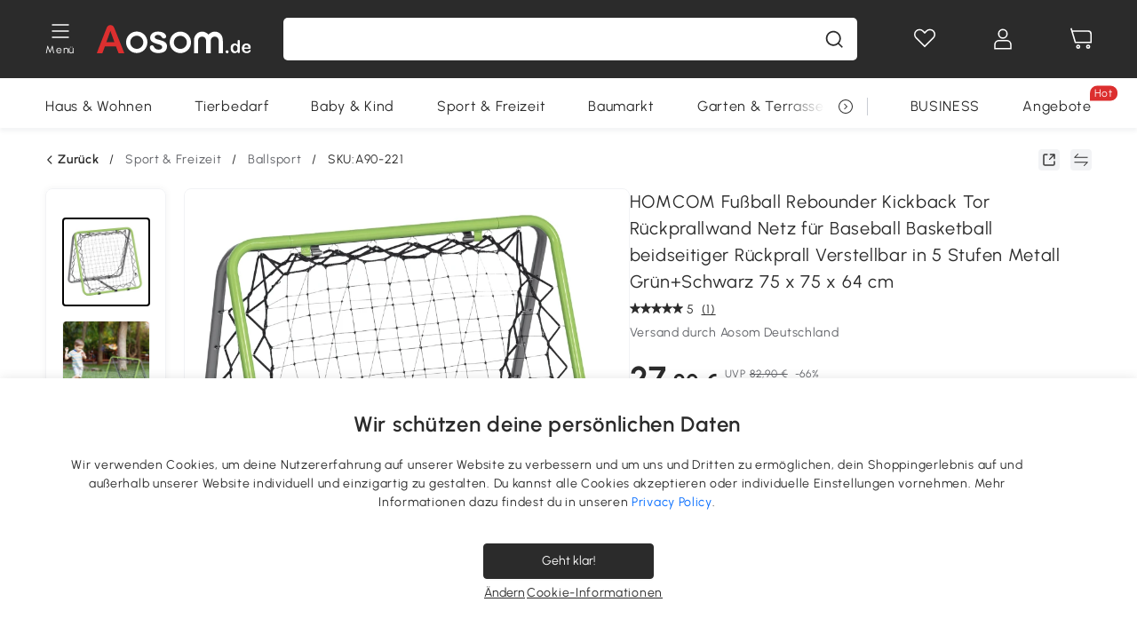

--- FILE ---
content_type: text/html; charset=utf-8
request_url: https://www.aosom.de/item/homcomr-baseball-rebounder-kickback-tor-ruckprallwand-trainingsnetz-faltbar-metall-grun~A90-221.html
body_size: 41407
content:

 <!DOCTYPE html>
 <html lang="de-DE">
   <head>
        <title>HOMCOM Fußball Rebounder Kickback Tor Rückprallwand Netz für Baseball Basketball beidseitiger Rückprall Verstellbar in 5 Stufen Metall Grün+Schwarz 75 x 75 x 64 cm | Aosom.de</title>
        <meta charset="utf-8">
        <meta http-equiv="X-UA-Compatible" content="IE=edge">
        
        <meta name="keywords" content="">
        
        <meta name="description" content="Probieren Sie dieses Rückprallnetz von HOMCOM aus">
        <meta http-equiv="content-type" content="text/html;charset=utf-8">
        <meta name="viewport"   content="width=device-width, initial-scale=1, maximum-scale=3">
        <!-- Add to home screen for Windows -->
        <meta name="msapplication-TileImage" content="images/icons/icon-144x144.png">
        <meta name="msapplication-TileColor" content="#2F3BA2">
        <!-- Add to home screen for Safari on iOS -->
        <meta name="apple-mobile-web-app-capable" content="yes">
        <meta name="apple-mobile-web-app-status-bar-style" content="black">
        <meta name="apple-mobile-web-app-title" content="Aosom">
        
          
          <meta name="og:title" content="HOMCOM Fußball Rebounder Kickback Tor Rückprallwand Netz für Baseball Basketball beidseitiger Rückprall Verstellbar in 5 Stufen Metall Grün+Schwarz 75 x 75 x 64 cm | Aosom.de">
          
          <meta name="og:url" content="https://www.aosom.de/item/homcomr-baseball-rebounder-kickback-tor-ruckprallwand-trainingsnetz-faltbar-metall-grun~A90-221.html">
          
          <meta name="og:description" content="Probieren Sie dieses Rückprallnetz von HOMCOM aus">
          
          <meta name="og:image" content="https://img.aosomcdn.com/100/product/2025/07/24/ufta841983ec908da.jpg">
          
        
        
        <link rel="preconnect" href="https://cdn.aosomcdn.com">
        
        <link rel="preconnect" href="https://www.googletagmanager.com">
        <link rel="dns-prefetch" href="https://www.google-analytics.com">
        
        <link rel="dns-prefetch" href="https://shence-data-prod.aosom.com">
        
    
        
            <link rel="preload" as="image" href="https://img.aosomcdn.com/thumbnail/100/n0/product/2025/07/24/ufta841983ec908da.jpg.webp" />
        
    
    

        
        
        
        
        
        <link rel="preload" href="https://cdn.aosomcdn.com/upload/style/font/Urbanist-VariableFont_wght.ttf" as="font" type="font/ttf" crossorigin>
        <link rel="apple-touch-icon" href="/logo.png" id="link-icon">
        
        <link rel="shortcut icon" href="/favicon.ico" type="image/x-icon" />
        
        
        
        <link rel="canonical" href="https://www.aosom.de/item/homcomr-baseball-rebounder-kickback-tor-ruckprallwand-trainingsnetz-faltbar-metall-grun~A90-221.html"/>
        
        
        <script async type="text/javascript" src="https://cdn.aosomcdn.com/upload/js/font_4676322_gocydphh52.js"> </script>
        
        <script>
          function loadCssAsync(s) {
            var link = document.createElement('link');link.rel = 'stylesheet';link.href = s;
            setTimeout(function() {document.head.appendChild(link)}, 30)
          }
          function loadJsAsync(s) {
            var a = document.createElement('script');a.src = s;a.defer = true;
            setTimeout(function() {document.head.appendChild(a)}, 30)
          }
        </script>

        
  
    
      <link href="https://cdn.aosomcdn.com/template2/public/css/pc~runtime-web.972b75af.css" rel="stylesheet">
    
  
    
      <link href="https://cdn.aosomcdn.com/template2/public/css/pc~web/detail.18e115bf.css" rel="stylesheet">
    
  
<script type="application/ld+json">{"@context":"http://schema.org","@type":"WebSite","name":"Aosom","url": "https://www.aosom.de/"}</script>
        
            
            <script type="application/ld+json">{"@context":"http://schema.org","@type":"BreadcrumbList","itemListElement":[{"@type":"ListItem","position":0,"item":{"@id":"https://www.aosom.de/category/sport-freizeit~6/","name":"Sport & Freizeit"}},{"@type":"ListItem","position":1,"item":{"@id":"https://www.aosom.de/category/sport-fitness~31/","name":"Ballsport"}}]}</script>
            
            <script type="application/ld+json">{
    "@context":"http://schema.org",
    "@type":"Product",
    "name":"HOMCOM Fußball Rebounder Kickback Tor Rückprallwand Netz für Baseball Basketball beidseitiger Rückprall Verstellbar in 5 Stufen Metall Grün+Schwarz 75 x 75 x 64 cm",
    "image": ["https://img.aosomcdn.com/100/product/2025/07/24/ufta841983ec908da.jpg","https://img.aosomcdn.com/100/product/2023/07/12/TGu90f189481af9c3.jpg","https://img.aosomcdn.com/100/product/2023/07/12/Glr4d8189481af9c3.jpg","https://img.aosomcdn.com/100/product/2023/07/12/N1Na09189481af9c3.jpg","https://img.aosomcdn.com/100/product/2023/07/12/jSn88c189481af9c3.jpg","https://img.aosomcdn.com/100/product/2023/07/12/P3lb10189481af9c3.jpg","https://img.aosomcdn.com/100/product/2023/07/12/Fqj756189481af9c3.jpg","https://img.aosomcdn.com/100/product/2023/07/12/hGad4d189481af9c3.jpg","https://img.aosomcdn.com/100/product/2023/07/12/bVj3d6189481af9c3.jpg","https://img.aosomcdn.com/100/product/2025/01/23/h2qd38194948be072.jpg","https://img.aosomcdn.com/440/210_cms/2024/11/27/4Uj6641936b8b3542.png"],
    "brand":{
      "@type": "Brand",
      "name": "HOMCOM"
    },
    "review": [{"@type":"Review","author":{"@type":"Person","name":"Eugen"},"description":"Stabil","reviewRating":{"@type":"Rating","bestRating":5,"ratingValue":5,"worstRating":"1"}}],
    "sku":"A90-221",
    "gtin13": "16DIISEQBGG01",
    "productid": "gtin13:16DIISEQBGG01",
    "description":"Probieren Sie dieses Rückprallnetz von HOMCOM aus",
    "aggregateRating":{
        "@type":"AggregateRating",
        "bestRating": "5",
        "reviewCount":1,
        "ratingValue":5
    },
    "offers":{
      "@type":"Offer",
      "url": "https://www.aosom.de/item/homcomr-baseball-rebounder-kickback-tor-ruckprallwand-trainingsnetz-faltbar-metall-grun~16DIISEQBGG01.html",
      "availability":"http://schema.org/InStock",
      "priceCurrency":"EUR",
      "price":27.90,
      "priceValidUntil": "2023-01-24",
      "itemCondition": "https://schema.org/NewCondition",
      "seller": {
        "@type": "Organization",
        "name": "Aosom Deutschland"
      }
    }
  }</script>
            
        
        
        <script>
        // Define dataLayer and the gtag function.
        function getCookie(name) {
          var cookieArr = document.cookie.split(";");
          for(var i = 0; i < cookieArr.length; i++) {
              var cookiePair = cookieArr[i].split("=");
              if(name == cookiePair[0].trim()) {
                  return decodeURIComponent(cookiePair[1]);
              }
          }
          return null;
        }
        var cookieSetting = {"C0001":"granted","C0002":"denied","C0003":"denied","C0004":"denied"};
        window.dataLayer = window.dataLayer || [];
        function gtag(){dataLayer.push(arguments);}
        if (window.location.search.indexOf('_aosomDebug') == -1) {
          var adPermission = document.cookie.indexOf('C0004:1') > -1 ? 'granted' : (getCookie('a_consent') ? 'denied' : cookieSetting['C0004']);
          gtag('consent', 'default', {
            'ad_storage': adPermission,
            'analytics_storage':  document.cookie.indexOf('C0002:1') > -1 ? 'granted' : (getCookie('a_consent') ? 'denied' : cookieSetting['C0002']),
            'functionality_storage':  document.cookie.indexOf('C0003:1') > -1 ? 'granted' : (getCookie('a_consent') ? 'denied' : cookieSetting['C0003']),
            'personalization_storage': 'granted',
            'security_storage': 'granted',
            'ad_user_data': adPermission,
            'ad_personalization': adPermission
          });
        }
        </script>
        
        
        <meta name='Petal-Search-site-verification' content='49f57ad79b' />
<meta name="p:domain_verify" content="456ef5bf2e9d8cd04b610be0aa07a7cf"/>
<style>
.wap-site .float-coupon-label.animation {bottom:5px!important;}
.web-site .float-coupon-label.animation {bottom:10px!important;}
#wholesale-app .list-top-crumbs + .wweb-banner, #wholesale-app .list-header .wweb-banner {display:none;}
.mask-content{height:100%!important;}
.top-head,.top-banner { position:relative; z-index:19;}
#wholesale-app .product-bottom>.delivery {display: none;}

@media screen and (min-width: 1200px) {
    .aosom-site-de .press .press-container .lg2-4 {
        flex-basis: 25%;
        flex-grow: 0;
        max-width: 25%
    }
}
.error-tips, .error-tips {white-space: normal!important;}
.codetips .errorTips, .codetips .error-tips {white-space: pre-line!important;}
.code-use-tip,.app_download-discount,.app_download-tip-right>div:nth-child(2),.app_download-tip-right>div:nth-child(3){display:none!important;}
.footer-content-wrap-h5 .input .sub-error { position: unset !important; }
</style>
<script>
      var appDownloadOn = document.documentElement.classList.contains('app-download-on');
      var appDownloadSession = sessionStorage.getItem('isShowAppDownload') ? sessionStorage.getItem('isShowAppDownload') : 1;
      if ((appDownloadOn && appDownloadSession != 1) || (window.location.pathname.indexOf('shopcart') > -1 || window.location.pathname.indexOf('payment') > -1)) {
        document.documentElement.classList.add('hidden-app-download');
      }
      var isHiddenNotice = document.cookie.indexOf('hideAnnouncement') > -1 ? 1 : 0;
      if (isHiddenNotice) {
        document.documentElement.classList.add('hidden-notice');
      }
</script>
<script>
var botPattern="(googlebot\/|bot|Googlebot-Mobile|Googlebot-Image|Google favicon|Mediapartners-Google|bingbot)";var regex=new RegExp(botPattern,'i');var allowedTracingOrigins=regex.test(navigator.userAgent);(function(h,o,u,n,d){h=h[d]=h[d]||{q:[],onReady:function(c){h.q.push(c)}};d=o.createElement(u);d.async=1;d.src=n;d.setAttribute('crossorigin','anonymous');n=o.getElementsByTagName(u)[0];n.parentNode.insertBefore(d,n);})(window,document,'script','https://cdn.aosomcdn.com/upload/js/dataflux-rum.js','DATAFLUX_RUM');DATAFLUX_RUM.onReady(function(){DATAFLUX_RUM.init({applicationId:'9977a4c0_844c_11ee_a804_811bc1b79a4b',datakitOrigin:'https://pv.aosom.de',env:window.location.hostname=='localhost'?'local':'prod',version:'1.0.0',service:'browser',sessionSampleRate:allowedTracingOrigins?10:50,sessionReplaySampleRate:0,trackInteractions:true,traceType:'w3c_traceparent',allowedTracingOrigins:allowedTracingOrigins?[]:['https://www.aosom.de'],beforeSend:function(event,domainContext){if(event&&event.type==='resource'){if(event.resource&&['xhr','fetch'].indexOf(event.resource.type)>-1){return true}return false}return true}});window.DATAFLUX_RUM&&window.DATAFLUX_RUM.startSessionReplayRecording()});
</script>
        
        <script>
          window.locationSearch = window.location.search;
          window.dg = '0';
          window.slang = 'de'
          window.baseUrl = 'https://www.aosom.de'
          window.isWholesale = false
          var mode = "web";
          window.mode = mode;
          window.paylaterSwitch = 1
          window.sandBox = 0
          window.supportVrp = false
          window.vrpConfig = {"status":false,"throughPricePrefix":"UVP"}
        </script>
        
          <script>
          function Base64() {
  _keyStr = "ABCDEFGHIJKLMNOPQRSTUVWXYZabcdefghijklmnopqrstuvwxyz0123456789+/=";
  this.encode = function (input) {
    var output = "";
    var chr1, chr2, chr3, enc1, enc2, enc3, enc4;
    var i = 0;
    input = _utf8_encode(input);
    while (i < input.length) {
      chr1 = input.charCodeAt(i++);
      chr2 = input.charCodeAt(i++);
      chr3 = input.charCodeAt(i++);
      enc1 = chr1 >> 2;
      enc2 = ((chr1 & 3) << 4) | (chr2 >> 4);
      enc3 = ((chr2 & 15) << 2) | (chr3 >> 6);
      enc4 = chr3 & 63;
      if (isNaN(chr2)) {
        enc3 = enc4 = 64;
      } else if (isNaN(chr3)) {
        enc4 = 64;
      }
      output = output +
        _keyStr.charAt(enc1) + _keyStr.charAt(enc2) +
        _keyStr.charAt(enc3) + _keyStr.charAt(enc4);
    }
    return output;
  }

  // public method for decoding
  this.decode = function (input) {
    var output = "";
    var chr1, chr2, chr3;
    var enc1, enc2, enc3, enc4;
    var i = 0;
    input = input.replace(/\s/g, '+').replace(/[^A-Za-z0-9\+\/\=]/g, "");
    while (i < input.length) {
      enc1 = _keyStr.indexOf(input.charAt(i++));
      enc2 = _keyStr.indexOf(input.charAt(i++));
      enc3 = _keyStr.indexOf(input.charAt(i++));
      enc4 = _keyStr.indexOf(input.charAt(i++));
      chr1 = (enc1 << 2) | (enc2 >> 4);
      chr2 = ((enc2 & 15) << 4) | (enc3 >> 2);
      chr3 = ((enc3 & 3) << 6) | enc4;
      output = output + String.fromCharCode(chr1);
      if (enc3 != 64) {
        output = output + String.fromCharCode(chr2);
      }
      if (enc4 != 64) {
        output = output + String.fromCharCode(chr3);
      }
    }
    output = _utf8_decode(output);
    return output;
  }

  // private method for UTF-8 encoding
  _utf8_encode = function (string) {
    string = string.replace(/\r\n/g, "\n");
    var utftext = "";
    for (var n = 0; n < string.length; n++) {
      var c = string.charCodeAt(n);
      if (c < 128) {
        utftext += String.fromCharCode(c);
      } else if ((c > 127) && (c < 2048)) {
        utftext += String.fromCharCode((c >> 6) | 192);
        utftext += String.fromCharCode((c & 63) | 128);
      } else {
        utftext += String.fromCharCode((c >> 12) | 224);
        utftext += String.fromCharCode(((c >> 6) & 63) | 128);
        utftext += String.fromCharCode((c & 63) | 128);
      }

    }
    return utftext;
  }

  // private method for UTF-8 decoding
  _utf8_decode = function (utftext) {
    var string = "";
    var i = 0;
    var c = c1 = c2 = 0;
    while (i < utftext.length) {
      c = utftext.charCodeAt(i);
      if (c < 128) {
        string += String.fromCharCode(c);
        i++;
      } else if ((c > 191) && (c < 224)) {
        c2 = utftext.charCodeAt(i + 1);
        string += String.fromCharCode(((c & 31) << 6) | (c2 & 63));
        i += 2;
      } else {
        c2 = utftext.charCodeAt(i + 1);
        c3 = utftext.charCodeAt(i + 2);
        string += String.fromCharCode(((c & 15) << 12) | ((c2 & 63) << 6) | (c3 & 63));
        i += 3;
      }
    }
    return string;
  }
}

window.base64 = new Base64()

var eventName = 'click'

if (window.mode === 'web') {
  eventName = 'pointerdown'
} else if (window.mode === 'wap') {
  eventName = 'touchstart'
}

document.addEventListener(
  eventName,
  function (e) {
    var e = e || window.event,
      target = e.target || e.srcElement
    while (target.nodeName.toLowerCase() !== 'a') {
      target = target.parentNode
      if (target === document) {
        target = null
        break
      }
    }
    if (target && !target.getAttribute('data-hashref') && !target.getAttribute('linkurl')) {
      target.setAttribute('data-hashref', 1)
      tracking(target, e)
    }
  },
  true
)

function tracking(target, e) {
  var href = target.getAttribute('href')
  if (!href || href == '#' || href == 'javascript:void') {
    return
  }
  var path = formatRelativePath(href)
  var url = rmvLang(path)
  var link = href
  // �ж��Ƿ���ת����ҳ,������ҳ����
  if (!/^(\/)?item\//gi.test(url)) {
    var datacn = target.getAttribute('data-ga-cn') || ''
    var datacs = target.getAttribute('data-ga-cs') || ''
    if (datacs && window.TEA) {
      link = updateQueryStringParameter(link, 'pocv', TEA.encrypt({ cs: datacs, cn: datacn }))
    }
    target.setAttribute('href', link)
    return
  }
  
  var query = ''
  var obj = {}

  if (window.trackData) {
    for (var key in window.trackData) {
      if (window.trackData[key]) {
        obj[key] = window.trackData[key]
      }
    }
  }

  var block = target.getAttribute('block')
  var blockid = target.getAttribute('blockid')
  var eid = target.getAttribute('eid')
  var pagetype = target.getAttribute('pagetype')
  var pageid = target.getAttribute('pageid')
  if (block) {
    obj['block'] = block
  }
  if (blockid) {
    obj['blockid'] = blockid
  }
  if (eid) {
    obj['eid'] = eid
  }
  if (pagetype) {
    obj['pagetype'] = pagetype
  }
  if (pageid) {
    obj['pageid'] = pageid
  }
  var haveObj = false
  for (var val in obj) {
    haveObj = true
  }

  if (haveObj) {
    link = updateQueryStringParameter(link, 'recv', genRecv(obj))
  }

  if (window._unbxdRequestId) {
    link = updateQueryStringParameter(link, '_unbxdRequestId', window._unbxdRequestId)
  }

  var pocv = getQueryStringFromStr(window.location.search, 'pocv')
  var currPath = window.location.pathname
  if (window.TEA) {
    if (pocv) {
      if (currPath.indexOf('/activity/') > -1 || window._categoryPage) {
        pocv = JSON.parse(TEA.decrypt(pocv))
        pocv = Object.assign(pocv, {
          pn: document.title.substring(0, (document.title.lastIndexOf('|') > -1 ? document.title.lastIndexOf('|') : document.title.length)).trim(),
          pi: currPath
        })
        pocv = TEA.encrypt(pocv)
      }
      link = updateQueryStringParameter(link, 'pocv', pocv)
    } else {
      if (currPath.indexOf('/activity/') > -1) {
        pocv = {
          pn: document.title.substring(0, (document.title.lastIndexOf('|') > -1 ? document.title.lastIndexOf('|') : document.title.length)).trim(),
          pi: currPath
        }
        pocv = TEA.encrypt(pocv)
        link = updateQueryStringParameter(link, 'pocv', pocv)
      } else {
        var datacn = target.getAttribute('data-ga-cn') || ''
        var datacs = target.getAttribute('data-ga-cs') || ''
        if (datacs) {
          link = updateQueryStringParameter(link, 'pocv', TEA.encrypt({ cs: datacs, cn: datacn }))
        }
      }

    }
  }
  // if item in activity page, then dynamic add the "data-sensors-url-param-material_page_type" field
  // because it is generate by backend, not fixed
  var isIgnoreClick = target.getAttribute('data-sensors-click-ignore')
  if (!isIgnoreClick) {
    if (window.location.pathname.indexOf('/activity/') > -1) {
      target.setAttribute('data-sensors-url-param-material_page_type', getMaterialPageType(window.location.pathname))
    }
    var attributes = {}
    for (var i = 0; i <= target.attributes.length; i++) {
      if (target.attributes[i]) {
        var value = target.attributes[i].value
        var name = target.attributes[i].name
        if (value && value != 'null' && value != '[]' && (name.indexOf('data-sensors-url-param') > -1)) {
          var toValue = value == 'false' || value == 'true' ? (value == 'true') : value
          if (typeof toValue == 'string' && !isNaN(Number(toValue))) {
            toValue = Number(toValue)
          }
          attributes[name.substring(name.lastIndexOf('-') + 1)] = toValue
        }
      }
    }
    if (Object.keys(attributes).length && window.TEA) {
      link = updateQueryStringParameter(link, 'sensors_params', TEA.encrypt(attributes))
    }
  }
  target.setAttribute('href', link)
}

function updateQueryStringParameter(uri, key, value) {
  var re = new RegExp("([?&])" + key + "=.*?(&|#|$)", "i");
  if (value === undefined) {
    if (uri.match(re)) {
      return uri.replace(re, '$1$2').replace(/[?&]$/, '').replaceAll(/([?&])&+/g, '$1').replace(/[?&]#/, '#');
    } else {
      return uri;
    }
  } else {
    if (uri.match(re)) {
      return uri.replace(re, '$1' + key + "=" + value + '$2');
    } else {
      var hash = '';
      if (uri.indexOf('#') !== -1) {
        hash = uri.replace(/.*#/, '#');
        uri = uri.replace(/#.*/, '');
      }
      var separator = uri.indexOf('?') !== -1 ? "&" : "?";
      return uri + separator + key + "=" + value + hash;
    }
  }
}

function getMaterialPageType(url) {
  if (url.indexOf('/aosom-blog') > -1) {
    return 'blog'
  }
  if (url.indexOf('/activity/') > -1) {
    return 'activity_page'
  }
  if (/(\w+\-c\d+|\/category\/([a-zA-Z]+(-|_)?)*~[0-9]+)/.test(url)) {
    return 'category_page'
  }
  return 'other_page'
}


function getQueryStringFromStr(url, name) {
  if (window.URLSearchParams) {
    const urlParams = new URLSearchParams(url.substring(url.indexOf('?')));
    return urlParams.get(name);
  }
  let reg = new RegExp("(^|&)" + name + "=([^&]*)(&|$)", "i");
  let r = url.substr(1).match(reg);
  try {
    if (r != null) {
      return decodeURIComponent(r[2]);
    };
  } catch (error) {
    if (r != null) {
      return unescape(r[2]);
    };
  }
  return null;
}

function genRecv(obj) {
  return encodeURI(window.base64.encode(JSON.stringify(obj)))
}

function formatRelativePath(url) {
  url = url.replace(/^(https:\/\/|http:\/\/)/gi, '')
  url = url.replace(/(www.|popdev.|prod.|test.)?aosom.[\w.]+/gi, '')
  if (!/^\//gi.test(url)) {
    url = '/' + url
  }
  return url
}

function rmvLang(url) {
  return '/' + url.replace(/^(\/)?(en|fr|nl|de|es|it|pl|pt|zh|zh-cn|zh-tw|ro|ga|ja|ru|ga|)(\/)/gi, '')
}
          </script>
        
        <script>
          
          window.trackData = {"pagetype":"itm","pageid":"16DIISEQBGG01"}
          
          window.ggReCaptcha = '6Lf449UfAAAAAPlNNqgp6dSeCJtExpSm1HzjsTQR'
          window.scoreReCaptcha = '6LcpZdIaAAAAAA9uwHwAzvIyKgiu70auDY6MaDSk'
          window.checkReCaptcha = '6Ld3HzkpAAAAAO-S3f-prjXQmBannCJE8GOKUvka'
        </script>
    </head>

   

    <body class="aosom-site-de web-site   "><div id="aosom-menu-header" class="common-header">
  <div class="aosom-header bg-black-500">
    <div class="header-wrap flex items-center justify-between">
      <div class="header-left flex flex-row items-center mr-3">
        <div class="logo-wrap flex flex-row items-center ">
          
            <div class="menu-desc-wrap ga-event"
                data-ga-event="aosom_top_menu_icon_click"
                data-ga-key="click_item"
                data-ga-val="Category Menu">
              <i class="anticon anticon-icon-menu cates mb-1 !color-white">
    <svg fill="currentColor"
         aria-hidden="true"
         focusable="false"
         class="anticon-size-20"
         >
      <use xlink:href="#icon-menu"></use>
    </svg>
  </i>
              <span class="menu-desc color-white">Menü</span>
            </div>
          
          
            
              <a class="logo logo-de"
                 aria-label="COMMON.LOGO"
                 href="/">
                <img src="https://cdn.aosomcdn.com/template2/public/common_images/logo-aosomde-white.svg" />
              </a>
            
          
        </div>
      </div>
      
        

<div class="a-search">
  <div class="a-search--wrap ">
    <form onsubmit="return false;" autocomplete="off">
      <input type="text"
             class="a-search--input search-input"
             autocomplete="nope"
             maxlength="200"
             data-duration-expose="3000" />
      <i class="a-search--clear-icon iconfont icon-shutdown a-fonts--16"
         style="display: none"></i>
      <button class="a-search--btn"
              type="button"
              aria-label="Suche">
        <i class="anticon anticon-icon-search a-search--icon !color-black-500">
    <svg fill="currentColor"
         aria-hidden="true"
         focusable="false"
         class="anticon-size-20"
         >
      <use xlink:href="#icon-search"></use>
    </svg>
  </i>
      </button>
    </form>
  </div>
  <div class="a-search--history">
    <div class="a-search-inner">
      <div class="flex flex-wrap">
        <div class="left-content">
          <div class="search-wrap recent">
            <div class="history-search-header">
              <div class="pop-title line-clamp-2 flex-1">
                Letzte Suchanfragen
              </div>
              <div class="history-del-all color-gray-400 flex-row-reverse" tabindex="0">
                <i class="anticon anticon-icon-trash history-del-all-icon">
    <svg fill="currentColor"
         aria-hidden="true"
         focusable="false"
         class="anticon-size-16"
         >
      <use xlink:href="#icon-trash"></use>
    </svg>
  </i>
                <span class="history-del-all-text text-right">Alles löschen</span>
              </div>
            </div>
            <div class="content">
              <ul>
              </ul>
            </div>
          </div>
          <div class="search-wrap top-history">
            <div class="pop-title">
              Top-Suche
            </div>
            <div class="content">
              <ul class="">
              </ul>
            </div>
          </div>
        </div>
        <div class="right-content flex-1 px-5 pt-5">
          <div class="search-wrap">
            <div class="pop-title">
              Für dich empfohlen
            </div>
            <div class="content">
              <ul id="search-rec" class="flex flex-wrap search-rec mx--1.5 gap-y-3">
              </ul>
            </div>
          </div>
        </div>
      </div>
    </div>
  </div>
  <div class="a-search--hot">
    <div class="a-search-inner">
      <div class="flex flex-wrap">
        <div class="left-content">
          <div class="search-wrap term sub-content term-trends">
            <div class="history-search-header">
              <div class="pop-title">
                Vorschläge
              </div>
            </div>
            <div class="content">
              <ul>
              </ul>
            </div>
          </div>
          <div class="search-wrap trends sub-content term-trends">
            <div class="history-search-header">
              <div class="pop-title">
                Tendenz
              </div>
            </div>
            <div class="content">
              <ul>
              </ul>
            </div>
          </div>
          <div class="search-wrap categories sub-content">
            <div class="history-search-header">
              <div class="pop-title">
                Kategorie
              </div>
            </div>
            <div class="content">
              <ul>
              </ul>
            </div>
          </div>
        </div>
        <div class="right-content flex-1 px-5 pt-5">
          <div class="search-wrap products sub-content">
            <div class="pop-title">
              Artikel
            </div>
            <div class="content">
              <ul class="flex flex-wrap search-rec mx--1.5 gap-y-3">
              </ul>
            </div>
          </div>
        </div>
      </div>
    </div>
  </div>
</div>

      
      <div class="opers">
        
        <div class="head-wish oper-item">
          <a href="javascript:void(0);" class="oper-db js-head-wish" data-href="/customer/account/wishlist" aria-label="Wunschliste">
            <i class="anticon anticon-icon-love !color-white">
    <svg fill="currentColor"
         aria-hidden="true"
         focusable="false"
         class="anticon-size-24"
         >
      <use xlink:href="#icon-love"></use>
    </svg>
  </i>
            <div class="head_badge wishlistNum">
              
  
  
    <span class="ant-badge ">
      
              
      
        <sup data-show="true" class="ant-scroll-number ant-badge-count ant-badge-not-a-wrapper" title="0">
          <span class="ant-scroll-number-only">
            <p class="ant-scroll-number-only-unit current"></p>
          </span>
        </sup>
      
    </span>
  

            </div>
          </a>
        </div>
        <div class="account oper-item">
          <a class="item account-enter"
             aria-label="Mein Konto"
             href="javascript:void(0);"
             data-href="/customer/account"
             data-ga-val="headbar_account">
            <i class="anticon anticon-icon-user !color-white">
    <svg fill="currentColor"
         aria-hidden="true"
         focusable="false"
         class="anticon-size-24"
         >
      <use xlink:href="#icon-user"></use>
    </svg>
  </i>
          </a>
          <div class="account-pop-wrap">
            <div class="account-pop bg-white rd-1">
              <a class="header my-account cursor-pointer ga-event"
                 href="javascript:void(0);"
                 data-ga-event="aosom_top_header_account_click"
                 data-ga-key="click_item"
                 data-ga-val="headbar_account_my_account"
                 data-href="/customer/account">
                Mein Konto
              </a>
              
              <a class="header my-orders cursor-pointer ga-event"
                 href="javascript:void(0);"
                 data-ga-event="aosom_top_header_account_click"
                 data-ga-key="click_item"
                 data-ga-val="headbar_account_order"
                 data-href="/customer/account/orders">
                Meine Bestellungen
              </a>
              
              
              
                <a class="header my-codes cursor-pointer ga-event coupons"
                   href="javascript:void(0);"
                   data-ga-event="aosom_top_header_account_click"
                   data-ga-key="click_item"
                   data-ga-val="headbar_account_coupons"
                   data-href="/customer/account/code">
                  Meine Gutscheine
                </a>
              
              <a class="header address-book cursor-pointer ga-event"
                 href="javascript:void(0);"
                 data-ga-event="aosom_top_header_account_click"
                 data-ga-key="click_item"
                 data-ga-val="headbar_account_address"
                 data-href="/customer/account/address/list">
                Adressbuch
              </a>
              
                
                
                  
                  
                    <a class="header activity-invite ga-event"
                       href="/activity/invite"
                       data-ga-event="headbar_account_aosom_club"
                       data-ga-key="click_item"
                       data-ga-val="invite">Einen Freund werben</a>
                  
                  
                
              
              <div class="account-oper login">
                Anmelden
              </div>
            </div>
          </div>
        </div>
        <div class="cart oper-item">
          <a href="/shopcart" class="oper-db" aria-label="Warenkorb">
            <i class="anticon anticon-icon-shopcart !color-white">
    <svg fill="currentColor"
         aria-hidden="true"
         focusable="false"
         class="anticon-size-24"
         >
      <use xlink:href="#icon-shopcart"></use>
    </svg>
  </i>
            <div class="head_badge cartNum">
              
  
  
    <span class="ant-badge ">
      
              
      
        <sup data-show="true" class="ant-scroll-number ant-badge-count ant-badge-not-a-wrapper" title="0">
          <span class="ant-scroll-number-only">
            <p class="ant-scroll-number-only-unit current"></p>
          </span>
        </sup>
      
    </span>
  

            </div>
          </a>
        </div>
      </div>
    </div>
  </div>
  <div class="header-menu ">
    <div class="menu-background">
    </div>
    <div class="menu-content">
        
        <div class="menu-wrap main-menu show">
            <div class="user">
                <div class="icon">A</div>
                <div class="info"><span class="nickname login">Hast du schon ein Konto</span></div>
            </div>
            <div class="back-menu" data-index="1">
                <i class="anticon anticon-icon-arrow-left ">
    <svg fill="currentColor"
         aria-hidden="true"
         focusable="false"
         class="anticon-size-14"
         >
      <use xlink:href="#icon-arrow-left"></use>
    </svg>
  </i>
                <span>Startseite</span>
            </div>
            <div class="menu-items">
                <ul class="menu-ul first">
                        <li class="menu-li hs-c" cateId='5'>
                            <a class="item menu-item menu-item-first ga-event sensors-link sensors-param-link"
                                data-ga-event="aosom_sidebar_nav_click_level1"
                                href='/category/haus-wohnen~7/'
                                data-link="/category/haus-wohnen~7/"
                                data-ga-key="click_item" data-ga-val="Haus &amp; Wohnen" data-sensors-url-param-module_from="hamburger_bar"
                                data-sensors-url-param-category_name="Haus &amp; Wohnen">
                                <div class="menu-icon-box"><img class="menu-icon-img lazy" data-src='https://img.aosomcdn.com/100/product/2025/07/30/jYZbfe19859167577.png' /></div>
                                <span>Haus &amp; Wohnen</span>
                            </a>
                        </li>
                        <li class="menu-li hs-c" cateId='1'>
                            <a class="item menu-item menu-item-first ga-event sensors-link sensors-param-link"
                                data-ga-event="aosom_sidebar_nav_click_level1"
                                href='/category/haustiere-zubehor~3/'
                                data-link="/category/haustiere-zubehor~3/"
                                data-ga-key="click_item" data-ga-val="Tierbedarf" data-sensors-url-param-module_from="hamburger_bar"
                                data-sensors-url-param-category_name="Tierbedarf">
                                <div class="menu-icon-box"><img class="menu-icon-img lazy" data-src='https://img.aosomcdn.com/100/product/2025/07/30/v1g3a31985916f570.png' /></div>
                                <span>Tierbedarf</span>
                            </a>
                        </li>
                        <li class="menu-li hs-c" cateId='2'>
                            <a class="item menu-item menu-item-first ga-event sensors-link sensors-param-link"
                                data-ga-event="aosom_sidebar_nav_click_level1"
                                href='/category/baby-kind~4/'
                                data-link="/category/baby-kind~4/"
                                data-ga-key="click_item" data-ga-val="Baby &amp; Kind" data-sensors-url-param-module_from="hamburger_bar"
                                data-sensors-url-param-category_name="Baby &amp; Kind">
                                <div class="menu-icon-box"><img class="menu-icon-img lazy" data-src='https://img.aosomcdn.com/100/product/2025/07/30/7qh6bf1985917454d.png' /></div>
                                <span>Baby &amp; Kind</span>
                            </a>
                        </li>
                        <li class="menu-li hs-c" cateId='4'>
                            <a class="item menu-item menu-item-first ga-event sensors-link sensors-param-link"
                                data-ga-event="aosom_sidebar_nav_click_level1"
                                href='/category/sport-freizeit~6/'
                                data-link="/category/sport-freizeit~6/"
                                data-ga-key="click_item" data-ga-val="Sport &amp; Freizeit" data-sensors-url-param-module_from="hamburger_bar"
                                data-sensors-url-param-category_name="Sport &amp; Freizeit">
                                <div class="menu-icon-box"><img class="menu-icon-img lazy" data-src='https://img.aosomcdn.com/100/product/2025/07/30/jdn70419859179a16.png' /></div>
                                <span>Sport &amp; Freizeit</span>
                            </a>
                        </li>
                        <li class="menu-li hs-c" cateId='16'>
                            <a class="item menu-item menu-item-first ga-event sensors-link sensors-param-link"
                                data-ga-event="aosom_sidebar_nav_click_level1"
                                href='/category/baumarkt~23/'
                                data-link="/category/baumarkt~23/"
                                data-ga-key="click_item" data-ga-val="Baumarkt" data-sensors-url-param-module_from="hamburger_bar"
                                data-sensors-url-param-category_name="Baumarkt">
                                <div class="menu-icon-box"><img class="menu-icon-img lazy" data-src='https://img.aosomcdn.com/100/product/2025/07/30/SU4c5b1985917eb39.png' /></div>
                                <span>Baumarkt</span>
                            </a>
                        </li>
                        <li class="menu-li hs-c" cateId='3'>
                            <a class="item menu-item menu-item-first ga-event sensors-link sensors-param-link"
                                data-ga-event="aosom_sidebar_nav_click_level1"
                                href='/category/garten-terrasse~5/'
                                data-link="/category/garten-terrasse~5/"
                                data-ga-key="click_item" data-ga-val="Garten &amp; Terrasse" data-sensors-url-param-module_from="hamburger_bar"
                                data-sensors-url-param-category_name="Garten &amp; Terrasse">
                                <div class="menu-icon-box"><img class="menu-icon-img lazy" data-src='https://img.aosomcdn.com/100/product/2025/07/30/b0B3d219859155220.png' /></div>
                                <span>Garten &amp; Terrasse</span>
                            </a>
                        </li>
                        <li class="menu-li">
                            <a class="item menu-item no-sub" href="/activity/Restposten">
                                <div class="menu-icon-box">
                                    <img class="menu-icon-img lazy" data-src="https://cdn.aosomcdn.com/template2/public/common_images/web/clearance.png" />
                                </div>
                                <span style="color: #dc2f2f;">Restposten</span>
                            </a>
                        </li><li class="menu-li">
                            <a class="item menu-item no-sub" href="/new">
                                <div class="menu-icon-box">
                                    <img class="menu-icon-img lazy" data-src="https://cdn.aosomcdn.com/template2/public/common_images/web/new-arrivals.png" />
                                </div>
                                <span style="color: #dc2f2f;">Neu</span>
                            </a>
                        </li><li class="menu-li">
                            <a class="item menu-item no-sub" href="/activity/aosom-giveaway">
                                <div class="menu-icon-box">
                                <img class="menu-icon-img lazy" data-src="https://img.aosomcdn.com/upload/cms/seasonal.png" />
                                </div>
                                <span style="color: #dc2f2f;">Gewinnspiele</span>
                            </a>
                        </li><li class="menu-li">
                            <a class="item menu-item no-sub" href="https://wa.me/message/TVDAP32OG7PIL1" target="_blank">
                                <div class="menu-icon-box flex items-center justify-center">
                                    <img class="menu-icon-img lazy" style="width: 16px; height: 16px;" data-src="https://cdn.aosomcdn.com/upload/images/2025/whatsapp.svg" />
                                </div>
                                <span>Updates per WhatsApp erhalten</span>
                            </a>
                        </li></ul>
            </div>
        </div>
    </div>

</div>

  <div id="aosom-header-navigation">
  <div id="aosom-header-container"
    class="a-container header-menu-container header-mutiline header-menu-de">
    <div id="aosom-menu" class="header-menu-area body-2">
      
      <div class="head-menu-l" id="head-menu">
        
        
          <ul class="layout head-menu-ul" id="head-menu-content">
            

            
            <li class="menu-li-item" style="order: 9">
              <a href="/activity/aosom-giveaway" class="pr cate-menu black--text"
                style="color: #dc2f2f;">Gewinnspiele</a>
            </li>
            

            

            
            <li id="menu_5" data-id="5" class="top-li"
              data-child-length="11">
              <a href="/category/haus-wohnen~7/"
                class="pr cate-menu black--text ga-event sensors-link sensors-param-link"
                data-ga-event="aosom_horizontal_nav_click_level1" data-ga-key="click_item" data-ga-val="Haus &amp; Wohnen"
                data-sensors-url-param-module_from="category_bar" data-sensors-url-param-category_name="Haus &amp; Wohnen">Haus &amp; Wohnen</a>
            </li>
            
            <li id="menu_1" data-id="1" class="top-li"
              data-child-length="6">
              <a href="/category/haustiere-zubehor~3/"
                class="pr cate-menu black--text ga-event sensors-link sensors-param-link"
                data-ga-event="aosom_horizontal_nav_click_level1" data-ga-key="click_item" data-ga-val="Tierbedarf"
                data-sensors-url-param-module_from="category_bar" data-sensors-url-param-category_name="Tierbedarf">Tierbedarf</a>
            </li>
            
            <li id="menu_2" data-id="2" class="top-li"
              data-child-length="6">
              <a href="/category/baby-kind~4/"
                class="pr cate-menu black--text ga-event sensors-link sensors-param-link"
                data-ga-event="aosom_horizontal_nav_click_level1" data-ga-key="click_item" data-ga-val="Baby &amp; Kind"
                data-sensors-url-param-module_from="category_bar" data-sensors-url-param-category_name="Baby &amp; Kind">Baby &amp; Kind</a>
            </li>
            
            <li id="menu_4" data-id="4" class="top-li"
              data-child-length="7">
              <a href="/category/sport-freizeit~6/"
                class="pr cate-menu black--text ga-event sensors-link sensors-param-link"
                data-ga-event="aosom_horizontal_nav_click_level1" data-ga-key="click_item" data-ga-val="Sport &amp; Freizeit"
                data-sensors-url-param-module_from="category_bar" data-sensors-url-param-category_name="Sport &amp; Freizeit">Sport &amp; Freizeit</a>
            </li>
            
            <li id="menu_16" data-id="16" class="top-li"
              data-child-length="9">
              <a href="/category/baumarkt~23/"
                class="pr cate-menu black--text ga-event sensors-link sensors-param-link"
                data-ga-event="aosom_horizontal_nav_click_level1" data-ga-key="click_item" data-ga-val="Baumarkt"
                data-sensors-url-param-module_from="category_bar" data-sensors-url-param-category_name="Baumarkt">Baumarkt</a>
            </li>
            
            <li id="menu_3" data-id="3" class="top-li"
              data-child-length="9">
              <a href="/category/garten-terrasse~5/"
                class="pr cate-menu black--text ga-event sensors-link sensors-param-link"
                data-ga-event="aosom_horizontal_nav_click_level1" data-ga-key="click_item" data-ga-val="Garten &amp; Terrasse"
                data-sensors-url-param-module_from="category_bar" data-sensors-url-param-category_name="Garten &amp; Terrasse">Garten &amp; Terrasse</a>
            </li>
            
            
            
            <li class="menu-li-item">
              <a href="/activity/Restposten" class="pr cate-menu black--text" style="color: #dc2f2f;">Restposten</a>
            </li>
            

            
            <li class="menu-li-last"><span></span></li>
          </ul>
        
      </div>
      <div class="head-menu-r">
        
          <div class="head-menu-r-line">
            <div class="menu-handle"><i class="anticon anticon-icon-turn color-black-500">
    <svg fill="currentColor"
         aria-hidden="true"
         focusable="false"
         class="anticon-size-16"
         >
      <use xlink:href="#icon-turn"></use>
    </svg>
  </i></div>
          </div>
        
        
          <div class="entry-2b ml-48">
            <a href="/page/reseller" class="text-16 color-black-500">BUSINESS</a>
          </div>
        
        
        
          <div class="inspiration ml-48 inspiration-box" tabindex="0">
            <a class="inspiration-logo text-16 color-black-500"></a>
            <div class="inspiration-wrap header-popup">
              <div class="header-popup-in">
                <div class="inspiration-photos mb-6"></div>
                <div class="inspiration-ideas">
                  
  <div class="inspiration-ideas-in"  >
  <div class="title-swiper flex flex-row justify-between items-center ">
    <div class="flex items-center fw-600 text-28 title-swiper-tit">
      
        <div class="first-letter"></div>
      </div>
      <div class="flex justify-end items-center swip-arrow">
          
          <div class="ml-5 switch-arrow ">
            
  <span class="card-turn flex items-center ">
    <span class="swiper-button-prev flex items-center justify-center"></span>
    
    <div class="swiper-pagination">
    </div>
    <span class="swiper-button-next flex items-center justify-center"></span>
  </span>

          </div></div>
    </div>
  
    <div class="swiper-container">
      <div class="swiper-wrapper">
        
                  
      </div>
    </div>
  </div>

                </div>
              </div>
            </div>
          </div>
        
        
        
          <div class="sale sale-de ml-48">
            <a class="sale-logo text-16 color-black-500">
              Angebote
              <sup class="sale-tag color-white text-12">
                <div class="bg-red-400">
                  Hot
                </div>
              </sup>
            </a>
            <div class="sale-wrap header-popup">
              
  <div class="sale-wrap-in header-popup-in"  >
  <div class="title-swiper flex flex-row justify-between items-center ">
    <div class="flex items-center fw-600 text-28 title-swiper-tit">
      
        <div class="first-letter"></div>
      </div>
      <div class="flex justify-end items-center swip-arrow">
          
          <div class="ml-5 switch-arrow ">
            
  <span class="card-turn flex items-center ">
    <span class="swiper-button-prev flex items-center justify-center"></span>
    
    <div class="swiper-pagination">
    </div>
    <span class="swiper-button-next flex items-center justify-center"></span>
  </span>

          </div></div>
    </div>
  
    <div class="swiper-container">
      <div class="swiper-wrapper">
        
              
      </div>
    </div>
  </div>

            </div>
          </div>
        
      </div>
    </div>
  </div>
</div>
</div>


<div id="menu-layer">
</div>

<div id="mini-cart-drawer" class="flex flex-column" style="display: none;">
  <div class="text-20 fw-600 text-center py-7.5 mini-cart-title">
    Warenkorb (<span class="js-mini-qty">0</span>)
  </div>
  <div class="mini-cart-items flex-1 custom-scrollbar">
  </div>
  <div class="mini-cart-total text-center p-4">
    <div class="text-16 color-gray-500 mb-1">
      
      
        Zwischensumme (Inkl. MwSt.)
      
    </div>
    <div class="js-mini-amount text-24 fw-700 mb-3">
      0.00
    </div>
    
  
  
  
  
    <button   class="ant-btn waves-effect ant-btn-block js-mini-checkout mb-3 !px-3 !flex !items-center !justify-center"  >
      <i class="anticon anticon-icon-lock !color-white mr-1">
    <svg fill="currentColor"
         aria-hidden="true"
         focusable="false"
         class=""
         >
      <use xlink:href="#icon-lock"></use>
    </svg>
  </i>
      <span class="!ml-0" style="white-space: normal;">Bezahlen</span>
    </button>
  

    
      
    
  </div>
</div>

<script>
  var topBanner_store = {
    topBannerData: [{"img":"https://img.aosomcdn.com/440/210_cms/2025/07/24/p6831a1983a5899c8.jpg","url":"/activity/sommerschlussverkauf","word":"{\"title\":\"Endet in\",\"colorclass\":\"ct_red\",\"endtime\": \"2025/07/24 00:00:00\",\"style\": \"color:#363636;\"}","imgAlt":""},{"img":"https://img.aosomcdn.com/440/210_cms/2025/07/23/BUx31a19834ea70f8.jpg","url":"/activity/bequeme-moebel","word":"{\"title\":\"End in\",\"colorclass\":\"ct_red\",\"endtime\": \"2025/04/29 00:00:00\",\"style\": \"color:#363636;\"}","imgAlt":""}]
	}
</script>

    <div class="main-layout">
      
  <div data-id="105" id="category-source"></div>
  
    <div data-sin="16DIISEQBGG01" id="sin-source"></div>
  
  
      
  
  <div class="pb-16 a-container bg-white">
    
    
    
    <script>
        window.detailCartAdd = "1"
        window.FAQTips = "<div class=\"title-first text-20 fw-600 mb-6\" style=\"white-space:normal\">\n\tRichtlinien für Fragen &amp; Antworten\n</div>\n<div class=\"title-second text-16 fw-500 mb-2\" style=\"white-space:normal\">\n\tWenn du eine Frage oder Kommentar posten willst, behalte bitte diese Regeln im Kopf:\n</div>\n<p class=\"paragraph mb-6 text-14\" style=\"white-space:normal;line-height:1.5\">\n\t1. Stelle sicher, dass deine Nachricht klar und deutlich formuliert ist<br />\n2. Gebe alle erforderlichen Informationen an damit das Aosom Team deine Frage schnell beantworten kann<br />\n3. Benutze keine Beleidigungen oder obszöne Sprache. Dies wird nicht toleriert<br />\n4. Verzichte auf persönliche und identifizierende Informationen über dich selbst und andere<br />\n5. Spam und Werbung werden nicht toleriert\n</p>\n<div class=\"title-second text-16 fw-500 mb-2\" style=\"white-space:normal\">\n\tAlle Fragen und Antworten fallen unter die Regeln dargestellt in den AGBs.\nWir behalten uns außerdem das Recht vor, die Annahme von Fragen zu verweigern, wenn wir der Meinung sind, dass sie gegen geltende Regeln verstoßen.\n</div>"
    </script>
    <div id="data" packagesize="{&quot;unit&quot;: &quot;cm&quot;, &quot;width&quot;: &quot;78.5&quot;, &quot;height&quot;: &quot;9&quot;, &quot;length&quot;: &quot;77&quot;, &quot;boxUnit&quot;: &quot;CM&quot;, &quot;boxWidth&quot;: &quot;78.5000&quot;, &quot;boxHeight&quot;: &quot;9.0000&quot;, &quot;boxLength&quot;: &quot;77.0000&quot;, &quot;boxWeight&quot;: &quot;6&quot;, &quot;itemWidth&quot;: &quot;75&quot;, &quot;netWeight&quot;: &quot;5.0&quot;, &quot;itemHeight&quot;: &quot;64&quot;, &quot;itemLength&quot;: &quot;75&quot;, &quot;weightUnit&quot;: &quot;KG&quot;, &quot;grossWeight&quot;: &quot;6.0&quot;}" freightTemplateId="779886833998757888" pageSize="" sellerid="1" sin="16DIISEQBGG01" sellersku="A90-221" throughPriceShow="true" traceid="16edbe0fc799424a8ced467ad25edbc1"></div>
    <div class="detail-container bg-white">
      <div class="detail-content">
        <div class="items-center justify-between pt-6 content-crumbs flex">
	<div class="items-center content-crumbs-left flex">
			<span class="mr-3">
					<a href="javascript:history.go(-1)" class="items-center justify-center flex fw-600">
						<i class="anticon anticon-icon-arrow-left mr-1">
    <svg fill="currentColor"
         aria-hidden="true"
         focusable="false"
         class="anticon-size-10"
         >
      <use xlink:href="#icon-arrow-left"></use>
    </svg>
  </i>
						Zurück
					</a>
			</span>
			
				<span>/</span>
				<span class="mx-3 cursor-pointer">
					<a class="crumbsId ga-event sensors-link sensors-param-link color-gray-500" data-ga-event="aosom_item_breadcrumbs_click" href="/category/sport-freizeit~6/" data-sensors-url-param-module_from="bread_crumbs" data-sensors-url-param-category_name="Sport &amp; Freizeit" >Sport &amp; Freizeit</a>
				</span>
			
				<span>/</span>
				<span class="mx-3 cursor-pointer">
					<a class="crumbsId ga-event sensors-link sensors-param-link color-gray-500" data-ga-event="aosom_item_breadcrumbs_click" href="/category/sport-fitness~31/" data-sensors-url-param-module_from="bread_crumbs" data-sensors-url-param-category_name="Ballsport" >Ballsport</a>
				</span>
			
			<span>/</span>
			<span class="ml-3">SKU:A90-221</span>
	</div>
	
	<div class="items-center dtl-rt-opt flex">
		
		<div id="share" class="ml-5" data-share="Teilen">
			<div class="bg-gray-100 share-txt rd-1">
				<i class="anticon anticon-icon-share ">
    <svg fill="currentColor"
         aria-hidden="true"
         focusable="false"
         class=""
         >
      <use xlink:href="#icon-share"></use>
    </svg>
  </i>
			</div>

			<div class="share-lists"></div>
		</div>
		
		
		
			<div class="items-center justify-center ml-3 bg-gray-100 cmp-opt flex rd-1" data-attr="">
				<i class="anticon anticon-icon-compare ">
    <svg fill="currentColor"
         aria-hidden="true"
         focusable="false"
         class=""
         >
      <use xlink:href="#icon-compare"></use>
    </svg>
  </i>
			</div>
		
	</div>
	
</div>

        
        <div class="content-product a-layout wrap" id="js-product-content">
          <div class="product-box">
            <div class="left-box flex-1">
              <div class="product-left js-product-left mb-12 "  data-no-tiling-flag >
                
                
                
<div class="product-img-box">
  <div class="inner">
    <div class="product-left-thumbnail">
      <div class="swiper-container"
        id="js-scroll-thumbs"
        data-length="11">
        <div class="swiper-wrapper" id="js-swiper-wrapper">
          
            
              
                
              
              <div class="swiper-slide">
                <img class="cloudzoom-gallery lazy cloudzoom-gallery-active"
                  data-index="1"
                  src="https://cdn.aosomcdn.com/template2/public"
                  data-src="https://img.aosomcdn.com/thumbnail/100/n4/product/2025/07/24/ufta841983ec908da.jpg.webp"
                  imgIndex="1"
                  id="thumbnail-item-img1"
                  data-cloudzoom="useZoom:'.cloudzoom',image:'https://img.aosomcdn.com/thumbnail/100/n0/product/2025/07/24/ufta841983ec908da.jpg.webp',zoomImage:'https://img.aosomcdn.com/100/product/2025/07/24/ufta841983ec908da.jpg.webp'"
                  data-video=""
                  data-video-show=""
                  alt="HOMCOM Fußball Rebounder Kickback Tor Rückprallwand Netz für Baseball Basketball beidseitiger Rückprall Verstellbar in 5 Stufen Metall Grün+Schwarz 75 x 75 x 64 cm(m-1)" />
                
              </div>
            
              
                
              
              <div class="swiper-slide">
                <img class="cloudzoom-gallery lazy cloudzoom-gallery-active"
                  data-index="2"
                  src="https://cdn.aosomcdn.com/template2/public"
                  data-src="https://img.aosomcdn.com/thumbnail/100/n4/product/2023/07/12/TGu90f189481af9c3.jpg.webp"
                  imgIndex="2"
                  id="thumbnail-item-img2"
                  data-cloudzoom="useZoom:'.cloudzoom',image:'https://img.aosomcdn.com/thumbnail/100/n0/product/2023/07/12/TGu90f189481af9c3.jpg.webp',zoomImage:'https://img.aosomcdn.com/100/product/2023/07/12/TGu90f189481af9c3.jpg.webp'"
                  data-video=""
                  data-video-show=""
                  alt="HOMCOM Fußball Rebounder Kickback Tor Rückprallwand Netz für Baseball Basketball beidseitiger Rückprall Verstellbar in 5 Stufen Metall Grün+Schwarz 75 x 75 x 64 cm(m-2)" />
                
              </div>
            
              
                
              
              <div class="swiper-slide">
                <img class="cloudzoom-gallery lazy cloudzoom-gallery-active"
                  data-index="3"
                  src="https://cdn.aosomcdn.com/template2/public"
                  data-src="https://img.aosomcdn.com/thumbnail/100/n4/product/2023/07/12/Glr4d8189481af9c3.jpg.webp"
                  imgIndex="3"
                  id="thumbnail-item-img3"
                  data-cloudzoom="useZoom:'.cloudzoom',image:'https://img.aosomcdn.com/thumbnail/100/n0/product/2023/07/12/Glr4d8189481af9c3.jpg.webp',zoomImage:'https://img.aosomcdn.com/100/product/2023/07/12/Glr4d8189481af9c3.jpg.webp'"
                  data-video=""
                  data-video-show=""
                  alt="HOMCOM Fußball Rebounder Kickback Tor Rückprallwand Netz für Baseball Basketball beidseitiger Rückprall Verstellbar in 5 Stufen Metall Grün+Schwarz 75 x 75 x 64 cm(m-3)" />
                
              </div>
            
              
                
              
              <div class="swiper-slide">
                <img class="cloudzoom-gallery lazy cloudzoom-gallery-active"
                  data-index="4"
                  src="https://cdn.aosomcdn.com/template2/public"
                  data-src="https://img.aosomcdn.com/thumbnail/100/n4/product/2023/07/12/N1Na09189481af9c3.jpg.webp"
                  imgIndex="4"
                  id="thumbnail-item-img4"
                  data-cloudzoom="useZoom:'.cloudzoom',image:'https://img.aosomcdn.com/thumbnail/100/n0/product/2023/07/12/N1Na09189481af9c3.jpg.webp',zoomImage:'https://img.aosomcdn.com/100/product/2023/07/12/N1Na09189481af9c3.jpg.webp'"
                  data-video=""
                  data-video-show=""
                  alt="HOMCOM Fußball Rebounder Kickback Tor Rückprallwand Netz für Baseball Basketball beidseitiger Rückprall Verstellbar in 5 Stufen Metall Grün+Schwarz 75 x 75 x 64 cm(m-4)" />
                
              </div>
            
              
                
              
              <div class="swiper-slide">
                <img class="cloudzoom-gallery lazy cloudzoom-gallery-active"
                  data-index="5"
                  src="https://cdn.aosomcdn.com/template2/public"
                  data-src="https://img.aosomcdn.com/thumbnail/100/n4/product/2023/07/12/jSn88c189481af9c3.jpg.webp"
                  imgIndex="5"
                  id="thumbnail-item-img5"
                  data-cloudzoom="useZoom:'.cloudzoom',image:'https://img.aosomcdn.com/thumbnail/100/n0/product/2023/07/12/jSn88c189481af9c3.jpg.webp',zoomImage:'https://img.aosomcdn.com/100/product/2023/07/12/jSn88c189481af9c3.jpg.webp'"
                  data-video=""
                  data-video-show=""
                  alt="HOMCOM Fußball Rebounder Kickback Tor Rückprallwand Netz für Baseball Basketball beidseitiger Rückprall Verstellbar in 5 Stufen Metall Grün+Schwarz 75 x 75 x 64 cm(m-5)" />
                
              </div>
            
              
                
              
              <div class="swiper-slide">
                <img class="cloudzoom-gallery lazy cloudzoom-gallery-active"
                  data-index="6"
                  src="https://cdn.aosomcdn.com/template2/public"
                  data-src="https://img.aosomcdn.com/thumbnail/100/n4/product/2023/07/12/P3lb10189481af9c3.jpg.webp"
                  imgIndex="6"
                  id="thumbnail-item-img6"
                  data-cloudzoom="useZoom:'.cloudzoom',image:'https://img.aosomcdn.com/thumbnail/100/n0/product/2023/07/12/P3lb10189481af9c3.jpg.webp',zoomImage:'https://img.aosomcdn.com/100/product/2023/07/12/P3lb10189481af9c3.jpg.webp'"
                  data-video=""
                  data-video-show=""
                  alt="HOMCOM Fußball Rebounder Kickback Tor Rückprallwand Netz für Baseball Basketball beidseitiger Rückprall Verstellbar in 5 Stufen Metall Grün+Schwarz 75 x 75 x 64 cm(m-6)" />
                
              </div>
            
              
                
              
              <div class="swiper-slide">
                <img class="cloudzoom-gallery lazy cloudzoom-gallery-active"
                  data-index="7"
                  src="https://cdn.aosomcdn.com/template2/public"
                  data-src="https://img.aosomcdn.com/thumbnail/100/n4/product/2023/07/12/Fqj756189481af9c3.jpg.webp"
                  imgIndex="7"
                  id="thumbnail-item-img7"
                  data-cloudzoom="useZoom:'.cloudzoom',image:'https://img.aosomcdn.com/thumbnail/100/n0/product/2023/07/12/Fqj756189481af9c3.jpg.webp',zoomImage:'https://img.aosomcdn.com/100/product/2023/07/12/Fqj756189481af9c3.jpg.webp'"
                  data-video=""
                  data-video-show=""
                  alt="HOMCOM Fußball Rebounder Kickback Tor Rückprallwand Netz für Baseball Basketball beidseitiger Rückprall Verstellbar in 5 Stufen Metall Grün+Schwarz 75 x 75 x 64 cm(m-7)" />
                
              </div>
            
              
                
              
              <div class="swiper-slide">
                <img class="cloudzoom-gallery lazy cloudzoom-gallery-active"
                  data-index="8"
                  src="https://cdn.aosomcdn.com/template2/public"
                  data-src="https://img.aosomcdn.com/thumbnail/100/n4/product/2023/07/12/hGad4d189481af9c3.jpg.webp"
                  imgIndex="8"
                  id="thumbnail-item-img8"
                  data-cloudzoom="useZoom:'.cloudzoom',image:'https://img.aosomcdn.com/thumbnail/100/n0/product/2023/07/12/hGad4d189481af9c3.jpg.webp',zoomImage:'https://img.aosomcdn.com/100/product/2023/07/12/hGad4d189481af9c3.jpg.webp'"
                  data-video=""
                  data-video-show=""
                  alt="HOMCOM Fußball Rebounder Kickback Tor Rückprallwand Netz für Baseball Basketball beidseitiger Rückprall Verstellbar in 5 Stufen Metall Grün+Schwarz 75 x 75 x 64 cm(m-8)" />
                
              </div>
            
              
                
              
              <div class="swiper-slide">
                <img class="cloudzoom-gallery lazy cloudzoom-gallery-active"
                  data-index="9"
                  src="https://cdn.aosomcdn.com/template2/public"
                  data-src="https://img.aosomcdn.com/thumbnail/100/n4/product/2023/07/12/bVj3d6189481af9c3.jpg.webp"
                  imgIndex="9"
                  id="thumbnail-item-img9"
                  data-cloudzoom="useZoom:'.cloudzoom',image:'https://img.aosomcdn.com/thumbnail/100/n0/product/2023/07/12/bVj3d6189481af9c3.jpg.webp',zoomImage:'https://img.aosomcdn.com/100/product/2023/07/12/bVj3d6189481af9c3.jpg.webp'"
                  data-video=""
                  data-video-show=""
                  alt="HOMCOM Fußball Rebounder Kickback Tor Rückprallwand Netz für Baseball Basketball beidseitiger Rückprall Verstellbar in 5 Stufen Metall Grün+Schwarz 75 x 75 x 64 cm(m-9)" />
                
              </div>
            
              
                
              
              <div class="swiper-slide">
                <img class="cloudzoom-gallery lazy cloudzoom-gallery-active"
                  data-index="10"
                  src="https://cdn.aosomcdn.com/template2/public"
                  data-src="https://img.aosomcdn.com/thumbnail/100/n4/product/2025/01/23/h2qd38194948be072.jpg.webp"
                  imgIndex="10"
                  id="thumbnail-item-img10"
                  data-cloudzoom="useZoom:'.cloudzoom',image:'https://img.aosomcdn.com/thumbnail/100/n0/product/2025/01/23/h2qd38194948be072.jpg.webp',zoomImage:'https://img.aosomcdn.com/100/product/2025/01/23/h2qd38194948be072.jpg.webp'"
                  data-video=""
                  data-video-show=""
                  alt="HOMCOM Fußball Rebounder Kickback Tor Rückprallwand Netz für Baseball Basketball beidseitiger Rückprall Verstellbar in 5 Stufen Metall Grün+Schwarz 75 x 75 x 64 cm(m-10)" />
                
              </div>
            
              
                
              
              <div class="swiper-slide">
                <img class="cloudzoom-gallery lazy cloudzoom-gallery-active no-thumb"
                  data-index="11"
                  src="https://cdn.aosomcdn.com/template2/public"
                  data-src="https://img.aosomcdn.com/440/210_cms/2024/11/27/4Uj6641936b8b3542.png.webp"
                  imgIndex="11"
                  id="thumbnail-item-img11"
                  data-cloudzoom="useZoom:'.cloudzoom',image:'https://img.aosomcdn.com/440/210_cms/2024/11/27/4Uj6641936b8b3542.png.webp',zoomImage:'https://img.aosomcdn.com/440/210_cms/2024/11/27/4Uj6641936b8b3542.png.webp'"
                  data-video=""
                  data-video-show=""
                  alt="HOMCOM Fußball Rebounder Kickback Tor Rückprallwand Netz für Baseball Basketball beidseitiger Rückprall Verstellbar in 5 Stufen Metall Grün+Schwarz 75 x 75 x 64 cm(m-11)" />
                
              </div>
            
          
        </div>
      </div>
      <div class="js-thumb-prev1 disabled">
        
        
  
  
  
  
    <button   class="ant-btn waves-effect ant-btn-circle ant-btn-sm !bg-gray-100" aria-label="
          Zurück
        " >
          <i class="anticon anticon-icon-up ">
    <svg fill="currentColor"
         aria-hidden="true"
         focusable="false"
         class=""
         >
      <use xlink:href="#icon-up"></use>
    </svg>
  </i>
        </button>
  

      </div>
      <div class="js-thumb-next1">
        
        
  
  
  
  
    <button   class="ant-btn waves-effect ant-btn-circle ant-btn-sm !bg-gray-100" aria-label="
          Weiter
        " >
          <i class="anticon anticon-icon-down ">
    <svg fill="currentColor"
         aria-hidden="true"
         focusable="false"
         class=""
         >
      <use xlink:href="#icon-down"></use>
    </svg>
  </i>
        </button>
  

      </div>
    </div>
    <div class="product-left-img">
      <div
        id="js-scroll-nothumbs"
        class="swiper-container "
        data-length="11"
      >
        <div class="swiper-wrapper">
          
            <div class="swiper-slide ">
              
              <picture class="picture">
                <img class="cloudzoom lazy rd-2"
                  style="width:100%"
                  data-originImage="https://img.aosomcdn.com/100/product/2025/07/24/ufta841983ec908da.jpg"
                  src="https://cdn.aosomcdn.com/template2/public"
                  data-src="https://img.aosomcdn.com/thumbnail/100/n0/product/2025/07/24/ufta841983ec908da.jpg.webp"
                  alt="HOMCOM Fußball Rebounder Kickback Tor Rückprallwand Netz für Baseball Basketball beidseitiger Rückprall Verstellbar in 5 Stufen Metall Grün+Schwarz 75 x 75 x 64 cm" />
              </picture>
              <div class="svg-load rd-2">
                <svg class="rd-2"
                  style="width: 100%;
                            height: 100%"
                  role="img"
                  width="1"
                  height="1"
                  aria-labelledby="loading-aria"
                  viewBox="0 0 1 1"
                  preserveAspectRatio="none">
                  <title id="loading-aria">Loading...</title>
                  <rect x="0" y="0" width="100%" height="100%" clip-path="url(#clip-path)" style="fill: url('#fill');"></rect>
                  <defs>
                  <clipPath id="clip-path">
                  <rect x="0" y="0" rx="0" ry="0" width="1" height="1" />
                  </clipPath>
                  <linearGradient id="fill" x2="100%" y2="100%" x1="0%" y1="0%">
                  <stop offset="0.599964" stop-color="#f3f3f3" stop-opacity="1">
                  <animate attributeName="offset" values="-2; -2; 1" keyTimes="0; 0.25; 1" dur="0.75s" repeatCount="indefinite"></animate>
                  </stop>
                  <stop offset="1.59996" stop-color="#ecebeb" stop-opacity="1">
                  <animate attributeName="offset" values="-1; -1; 2" keyTimes="0; 0.25; 1" dur="0.75s" repeatCount="indefinite"></animate>
                  </stop>
                  <stop offset="2.59996" stop-color="#f3f3f3" stop-opacity="1">
                  <animate attributeName="offset" values="0; 0; 3" keyTimes="0; 0.25; 1" dur="0.75s" repeatCount="indefinite"></animate>
                  </stop>
                  </linearGradient>
                  </defs>
                </svg>
              </div>
              
              
            </div>
          
            <div class="swiper-slide ">
              
              <picture class="picture">
                <img class="cloudzoom lazy rd-2"
                  style="width:100%"
                  data-originImage="https://img.aosomcdn.com/100/product/2023/07/12/TGu90f189481af9c3.jpg"
                  src="https://cdn.aosomcdn.com/template2/public"
                  data-src="https://img.aosomcdn.com/thumbnail/100/n0/product/2023/07/12/TGu90f189481af9c3.jpg.webp"
                  alt="HOMCOM Fußball Rebounder Kickback Tor Rückprallwand Netz für Baseball Basketball beidseitiger Rückprall Verstellbar in 5 Stufen Metall Grün+Schwarz 75 x 75 x 64 cm" />
              </picture>
              <div class="svg-load rd-2">
                <svg class="rd-2"
                  style="width: 100%;
                            height: 100%"
                  role="img"
                  width="1"
                  height="1"
                  aria-labelledby="loading-aria"
                  viewBox="0 0 1 1"
                  preserveAspectRatio="none">
                  <title id="loading-aria">Loading...</title>
                  <rect x="0" y="0" width="100%" height="100%" clip-path="url(#clip-path)" style="fill: url('#fill');"></rect>
                  <defs>
                  <clipPath id="clip-path">
                  <rect x="0" y="0" rx="0" ry="0" width="1" height="1" />
                  </clipPath>
                  <linearGradient id="fill" x2="100%" y2="100%" x1="0%" y1="0%">
                  <stop offset="0.599964" stop-color="#f3f3f3" stop-opacity="1">
                  <animate attributeName="offset" values="-2; -2; 1" keyTimes="0; 0.25; 1" dur="0.75s" repeatCount="indefinite"></animate>
                  </stop>
                  <stop offset="1.59996" stop-color="#ecebeb" stop-opacity="1">
                  <animate attributeName="offset" values="-1; -1; 2" keyTimes="0; 0.25; 1" dur="0.75s" repeatCount="indefinite"></animate>
                  </stop>
                  <stop offset="2.59996" stop-color="#f3f3f3" stop-opacity="1">
                  <animate attributeName="offset" values="0; 0; 3" keyTimes="0; 0.25; 1" dur="0.75s" repeatCount="indefinite"></animate>
                  </stop>
                  </linearGradient>
                  </defs>
                </svg>
              </div>
              
              
            </div>
          
            <div class="swiper-slide ">
              
              <picture class="picture">
                <img class="cloudzoom lazy rd-2"
                  style="width:100%"
                  data-originImage="https://img.aosomcdn.com/100/product/2023/07/12/Glr4d8189481af9c3.jpg"
                  src="https://cdn.aosomcdn.com/template2/public"
                  data-src="https://img.aosomcdn.com/thumbnail/100/n0/product/2023/07/12/Glr4d8189481af9c3.jpg.webp"
                  alt="HOMCOM Fußball Rebounder Kickback Tor Rückprallwand Netz für Baseball Basketball beidseitiger Rückprall Verstellbar in 5 Stufen Metall Grün+Schwarz 75 x 75 x 64 cm" />
              </picture>
              <div class="svg-load rd-2">
                <svg class="rd-2"
                  style="width: 100%;
                            height: 100%"
                  role="img"
                  width="1"
                  height="1"
                  aria-labelledby="loading-aria"
                  viewBox="0 0 1 1"
                  preserveAspectRatio="none">
                  <title id="loading-aria">Loading...</title>
                  <rect x="0" y="0" width="100%" height="100%" clip-path="url(#clip-path)" style="fill: url('#fill');"></rect>
                  <defs>
                  <clipPath id="clip-path">
                  <rect x="0" y="0" rx="0" ry="0" width="1" height="1" />
                  </clipPath>
                  <linearGradient id="fill" x2="100%" y2="100%" x1="0%" y1="0%">
                  <stop offset="0.599964" stop-color="#f3f3f3" stop-opacity="1">
                  <animate attributeName="offset" values="-2; -2; 1" keyTimes="0; 0.25; 1" dur="0.75s" repeatCount="indefinite"></animate>
                  </stop>
                  <stop offset="1.59996" stop-color="#ecebeb" stop-opacity="1">
                  <animate attributeName="offset" values="-1; -1; 2" keyTimes="0; 0.25; 1" dur="0.75s" repeatCount="indefinite"></animate>
                  </stop>
                  <stop offset="2.59996" stop-color="#f3f3f3" stop-opacity="1">
                  <animate attributeName="offset" values="0; 0; 3" keyTimes="0; 0.25; 1" dur="0.75s" repeatCount="indefinite"></animate>
                  </stop>
                  </linearGradient>
                  </defs>
                </svg>
              </div>
              
              
            </div>
          
            <div class="swiper-slide ">
              
              <picture class="picture">
                <img class="cloudzoom lazy rd-2"
                  style="width:100%"
                  data-originImage="https://img.aosomcdn.com/100/product/2023/07/12/N1Na09189481af9c3.jpg"
                  src="https://cdn.aosomcdn.com/template2/public"
                  data-src="https://img.aosomcdn.com/thumbnail/100/n0/product/2023/07/12/N1Na09189481af9c3.jpg.webp"
                  alt="HOMCOM Fußball Rebounder Kickback Tor Rückprallwand Netz für Baseball Basketball beidseitiger Rückprall Verstellbar in 5 Stufen Metall Grün+Schwarz 75 x 75 x 64 cm" />
              </picture>
              <div class="svg-load rd-2">
                <svg class="rd-2"
                  style="width: 100%;
                            height: 100%"
                  role="img"
                  width="1"
                  height="1"
                  aria-labelledby="loading-aria"
                  viewBox="0 0 1 1"
                  preserveAspectRatio="none">
                  <title id="loading-aria">Loading...</title>
                  <rect x="0" y="0" width="100%" height="100%" clip-path="url(#clip-path)" style="fill: url('#fill');"></rect>
                  <defs>
                  <clipPath id="clip-path">
                  <rect x="0" y="0" rx="0" ry="0" width="1" height="1" />
                  </clipPath>
                  <linearGradient id="fill" x2="100%" y2="100%" x1="0%" y1="0%">
                  <stop offset="0.599964" stop-color="#f3f3f3" stop-opacity="1">
                  <animate attributeName="offset" values="-2; -2; 1" keyTimes="0; 0.25; 1" dur="0.75s" repeatCount="indefinite"></animate>
                  </stop>
                  <stop offset="1.59996" stop-color="#ecebeb" stop-opacity="1">
                  <animate attributeName="offset" values="-1; -1; 2" keyTimes="0; 0.25; 1" dur="0.75s" repeatCount="indefinite"></animate>
                  </stop>
                  <stop offset="2.59996" stop-color="#f3f3f3" stop-opacity="1">
                  <animate attributeName="offset" values="0; 0; 3" keyTimes="0; 0.25; 1" dur="0.75s" repeatCount="indefinite"></animate>
                  </stop>
                  </linearGradient>
                  </defs>
                </svg>
              </div>
              
              
            </div>
          
            <div class="swiper-slide ">
              
              <picture class="picture">
                <img class="cloudzoom lazy rd-2"
                  style="width:100%"
                  data-originImage="https://img.aosomcdn.com/100/product/2023/07/12/jSn88c189481af9c3.jpg"
                  src="https://cdn.aosomcdn.com/template2/public"
                  data-src="https://img.aosomcdn.com/thumbnail/100/n0/product/2023/07/12/jSn88c189481af9c3.jpg.webp"
                  alt="HOMCOM Fußball Rebounder Kickback Tor Rückprallwand Netz für Baseball Basketball beidseitiger Rückprall Verstellbar in 5 Stufen Metall Grün+Schwarz 75 x 75 x 64 cm" />
              </picture>
              <div class="svg-load rd-2">
                <svg class="rd-2"
                  style="width: 100%;
                            height: 100%"
                  role="img"
                  width="1"
                  height="1"
                  aria-labelledby="loading-aria"
                  viewBox="0 0 1 1"
                  preserveAspectRatio="none">
                  <title id="loading-aria">Loading...</title>
                  <rect x="0" y="0" width="100%" height="100%" clip-path="url(#clip-path)" style="fill: url('#fill');"></rect>
                  <defs>
                  <clipPath id="clip-path">
                  <rect x="0" y="0" rx="0" ry="0" width="1" height="1" />
                  </clipPath>
                  <linearGradient id="fill" x2="100%" y2="100%" x1="0%" y1="0%">
                  <stop offset="0.599964" stop-color="#f3f3f3" stop-opacity="1">
                  <animate attributeName="offset" values="-2; -2; 1" keyTimes="0; 0.25; 1" dur="0.75s" repeatCount="indefinite"></animate>
                  </stop>
                  <stop offset="1.59996" stop-color="#ecebeb" stop-opacity="1">
                  <animate attributeName="offset" values="-1; -1; 2" keyTimes="0; 0.25; 1" dur="0.75s" repeatCount="indefinite"></animate>
                  </stop>
                  <stop offset="2.59996" stop-color="#f3f3f3" stop-opacity="1">
                  <animate attributeName="offset" values="0; 0; 3" keyTimes="0; 0.25; 1" dur="0.75s" repeatCount="indefinite"></animate>
                  </stop>
                  </linearGradient>
                  </defs>
                </svg>
              </div>
              
              
            </div>
          
            <div class="swiper-slide ">
              
              <picture class="picture">
                <img class="cloudzoom lazy rd-2"
                  style="width:100%"
                  data-originImage="https://img.aosomcdn.com/100/product/2023/07/12/P3lb10189481af9c3.jpg"
                  src="https://cdn.aosomcdn.com/template2/public"
                  data-src="https://img.aosomcdn.com/thumbnail/100/n0/product/2023/07/12/P3lb10189481af9c3.jpg.webp"
                  alt="HOMCOM Fußball Rebounder Kickback Tor Rückprallwand Netz für Baseball Basketball beidseitiger Rückprall Verstellbar in 5 Stufen Metall Grün+Schwarz 75 x 75 x 64 cm" />
              </picture>
              <div class="svg-load rd-2">
                <svg class="rd-2"
                  style="width: 100%;
                            height: 100%"
                  role="img"
                  width="1"
                  height="1"
                  aria-labelledby="loading-aria"
                  viewBox="0 0 1 1"
                  preserveAspectRatio="none">
                  <title id="loading-aria">Loading...</title>
                  <rect x="0" y="0" width="100%" height="100%" clip-path="url(#clip-path)" style="fill: url('#fill');"></rect>
                  <defs>
                  <clipPath id="clip-path">
                  <rect x="0" y="0" rx="0" ry="0" width="1" height="1" />
                  </clipPath>
                  <linearGradient id="fill" x2="100%" y2="100%" x1="0%" y1="0%">
                  <stop offset="0.599964" stop-color="#f3f3f3" stop-opacity="1">
                  <animate attributeName="offset" values="-2; -2; 1" keyTimes="0; 0.25; 1" dur="0.75s" repeatCount="indefinite"></animate>
                  </stop>
                  <stop offset="1.59996" stop-color="#ecebeb" stop-opacity="1">
                  <animate attributeName="offset" values="-1; -1; 2" keyTimes="0; 0.25; 1" dur="0.75s" repeatCount="indefinite"></animate>
                  </stop>
                  <stop offset="2.59996" stop-color="#f3f3f3" stop-opacity="1">
                  <animate attributeName="offset" values="0; 0; 3" keyTimes="0; 0.25; 1" dur="0.75s" repeatCount="indefinite"></animate>
                  </stop>
                  </linearGradient>
                  </defs>
                </svg>
              </div>
              
              
            </div>
          
            <div class="swiper-slide ">
              
              <picture class="picture">
                <img class="cloudzoom lazy rd-2"
                  style="width:100%"
                  data-originImage="https://img.aosomcdn.com/100/product/2023/07/12/Fqj756189481af9c3.jpg"
                  src="https://cdn.aosomcdn.com/template2/public"
                  data-src="https://img.aosomcdn.com/thumbnail/100/n0/product/2023/07/12/Fqj756189481af9c3.jpg.webp"
                  alt="HOMCOM Fußball Rebounder Kickback Tor Rückprallwand Netz für Baseball Basketball beidseitiger Rückprall Verstellbar in 5 Stufen Metall Grün+Schwarz 75 x 75 x 64 cm" />
              </picture>
              <div class="svg-load rd-2">
                <svg class="rd-2"
                  style="width: 100%;
                            height: 100%"
                  role="img"
                  width="1"
                  height="1"
                  aria-labelledby="loading-aria"
                  viewBox="0 0 1 1"
                  preserveAspectRatio="none">
                  <title id="loading-aria">Loading...</title>
                  <rect x="0" y="0" width="100%" height="100%" clip-path="url(#clip-path)" style="fill: url('#fill');"></rect>
                  <defs>
                  <clipPath id="clip-path">
                  <rect x="0" y="0" rx="0" ry="0" width="1" height="1" />
                  </clipPath>
                  <linearGradient id="fill" x2="100%" y2="100%" x1="0%" y1="0%">
                  <stop offset="0.599964" stop-color="#f3f3f3" stop-opacity="1">
                  <animate attributeName="offset" values="-2; -2; 1" keyTimes="0; 0.25; 1" dur="0.75s" repeatCount="indefinite"></animate>
                  </stop>
                  <stop offset="1.59996" stop-color="#ecebeb" stop-opacity="1">
                  <animate attributeName="offset" values="-1; -1; 2" keyTimes="0; 0.25; 1" dur="0.75s" repeatCount="indefinite"></animate>
                  </stop>
                  <stop offset="2.59996" stop-color="#f3f3f3" stop-opacity="1">
                  <animate attributeName="offset" values="0; 0; 3" keyTimes="0; 0.25; 1" dur="0.75s" repeatCount="indefinite"></animate>
                  </stop>
                  </linearGradient>
                  </defs>
                </svg>
              </div>
              
              
            </div>
          
            <div class="swiper-slide ">
              
              <picture class="picture">
                <img class="cloudzoom lazy rd-2"
                  style="width:100%"
                  data-originImage="https://img.aosomcdn.com/100/product/2023/07/12/hGad4d189481af9c3.jpg"
                  src="https://cdn.aosomcdn.com/template2/public"
                  data-src="https://img.aosomcdn.com/thumbnail/100/n0/product/2023/07/12/hGad4d189481af9c3.jpg.webp"
                  alt="HOMCOM Fußball Rebounder Kickback Tor Rückprallwand Netz für Baseball Basketball beidseitiger Rückprall Verstellbar in 5 Stufen Metall Grün+Schwarz 75 x 75 x 64 cm" />
              </picture>
              <div class="svg-load rd-2">
                <svg class="rd-2"
                  style="width: 100%;
                            height: 100%"
                  role="img"
                  width="1"
                  height="1"
                  aria-labelledby="loading-aria"
                  viewBox="0 0 1 1"
                  preserveAspectRatio="none">
                  <title id="loading-aria">Loading...</title>
                  <rect x="0" y="0" width="100%" height="100%" clip-path="url(#clip-path)" style="fill: url('#fill');"></rect>
                  <defs>
                  <clipPath id="clip-path">
                  <rect x="0" y="0" rx="0" ry="0" width="1" height="1" />
                  </clipPath>
                  <linearGradient id="fill" x2="100%" y2="100%" x1="0%" y1="0%">
                  <stop offset="0.599964" stop-color="#f3f3f3" stop-opacity="1">
                  <animate attributeName="offset" values="-2; -2; 1" keyTimes="0; 0.25; 1" dur="0.75s" repeatCount="indefinite"></animate>
                  </stop>
                  <stop offset="1.59996" stop-color="#ecebeb" stop-opacity="1">
                  <animate attributeName="offset" values="-1; -1; 2" keyTimes="0; 0.25; 1" dur="0.75s" repeatCount="indefinite"></animate>
                  </stop>
                  <stop offset="2.59996" stop-color="#f3f3f3" stop-opacity="1">
                  <animate attributeName="offset" values="0; 0; 3" keyTimes="0; 0.25; 1" dur="0.75s" repeatCount="indefinite"></animate>
                  </stop>
                  </linearGradient>
                  </defs>
                </svg>
              </div>
              
              
            </div>
          
            <div class="swiper-slide ">
              
              <picture class="picture">
                <img class="cloudzoom lazy rd-2"
                  style="width:100%"
                  data-originImage="https://img.aosomcdn.com/100/product/2023/07/12/bVj3d6189481af9c3.jpg"
                  src="https://cdn.aosomcdn.com/template2/public"
                  data-src="https://img.aosomcdn.com/thumbnail/100/n0/product/2023/07/12/bVj3d6189481af9c3.jpg.webp"
                  alt="HOMCOM Fußball Rebounder Kickback Tor Rückprallwand Netz für Baseball Basketball beidseitiger Rückprall Verstellbar in 5 Stufen Metall Grün+Schwarz 75 x 75 x 64 cm" />
              </picture>
              <div class="svg-load rd-2">
                <svg class="rd-2"
                  style="width: 100%;
                            height: 100%"
                  role="img"
                  width="1"
                  height="1"
                  aria-labelledby="loading-aria"
                  viewBox="0 0 1 1"
                  preserveAspectRatio="none">
                  <title id="loading-aria">Loading...</title>
                  <rect x="0" y="0" width="100%" height="100%" clip-path="url(#clip-path)" style="fill: url('#fill');"></rect>
                  <defs>
                  <clipPath id="clip-path">
                  <rect x="0" y="0" rx="0" ry="0" width="1" height="1" />
                  </clipPath>
                  <linearGradient id="fill" x2="100%" y2="100%" x1="0%" y1="0%">
                  <stop offset="0.599964" stop-color="#f3f3f3" stop-opacity="1">
                  <animate attributeName="offset" values="-2; -2; 1" keyTimes="0; 0.25; 1" dur="0.75s" repeatCount="indefinite"></animate>
                  </stop>
                  <stop offset="1.59996" stop-color="#ecebeb" stop-opacity="1">
                  <animate attributeName="offset" values="-1; -1; 2" keyTimes="0; 0.25; 1" dur="0.75s" repeatCount="indefinite"></animate>
                  </stop>
                  <stop offset="2.59996" stop-color="#f3f3f3" stop-opacity="1">
                  <animate attributeName="offset" values="0; 0; 3" keyTimes="0; 0.25; 1" dur="0.75s" repeatCount="indefinite"></animate>
                  </stop>
                  </linearGradient>
                  </defs>
                </svg>
              </div>
              
              
            </div>
          
            <div class="swiper-slide ">
              
              <picture class="picture">
                <img class="cloudzoom lazy rd-2"
                  style="width:100%"
                  data-originImage="https://img.aosomcdn.com/100/product/2025/01/23/h2qd38194948be072.jpg"
                  src="https://cdn.aosomcdn.com/template2/public"
                  data-src="https://img.aosomcdn.com/thumbnail/100/n0/product/2025/01/23/h2qd38194948be072.jpg.webp"
                  alt="HOMCOM Fußball Rebounder Kickback Tor Rückprallwand Netz für Baseball Basketball beidseitiger Rückprall Verstellbar in 5 Stufen Metall Grün+Schwarz 75 x 75 x 64 cm" />
              </picture>
              <div class="svg-load rd-2">
                <svg class="rd-2"
                  style="width: 100%;
                            height: 100%"
                  role="img"
                  width="1"
                  height="1"
                  aria-labelledby="loading-aria"
                  viewBox="0 0 1 1"
                  preserveAspectRatio="none">
                  <title id="loading-aria">Loading...</title>
                  <rect x="0" y="0" width="100%" height="100%" clip-path="url(#clip-path)" style="fill: url('#fill');"></rect>
                  <defs>
                  <clipPath id="clip-path">
                  <rect x="0" y="0" rx="0" ry="0" width="1" height="1" />
                  </clipPath>
                  <linearGradient id="fill" x2="100%" y2="100%" x1="0%" y1="0%">
                  <stop offset="0.599964" stop-color="#f3f3f3" stop-opacity="1">
                  <animate attributeName="offset" values="-2; -2; 1" keyTimes="0; 0.25; 1" dur="0.75s" repeatCount="indefinite"></animate>
                  </stop>
                  <stop offset="1.59996" stop-color="#ecebeb" stop-opacity="1">
                  <animate attributeName="offset" values="-1; -1; 2" keyTimes="0; 0.25; 1" dur="0.75s" repeatCount="indefinite"></animate>
                  </stop>
                  <stop offset="2.59996" stop-color="#f3f3f3" stop-opacity="1">
                  <animate attributeName="offset" values="0; 0; 3" keyTimes="0; 0.25; 1" dur="0.75s" repeatCount="indefinite"></animate>
                  </stop>
                  </linearGradient>
                  </defs>
                </svg>
              </div>
              
              
            </div>
          
            <div class="swiper-slide ">
              
              <picture class="picture">
                <img class="cloudzoom lazy rd-2"
                  style="width:100%"
                  data-originImage="https://img.aosomcdn.com/440/210_cms/2024/11/27/4Uj6641936b8b3542.png"
                  src="https://cdn.aosomcdn.com/template2/public"
                  data-src="https://img.aosomcdn.com/440/210_cms/2024/11/27/4Uj6641936b8b3542.png.webp"
                  alt="HOMCOM Fußball Rebounder Kickback Tor Rückprallwand Netz für Baseball Basketball beidseitiger Rückprall Verstellbar in 5 Stufen Metall Grün+Schwarz 75 x 75 x 64 cm" />
              </picture>
              <div class="svg-load rd-2">
                <svg class="rd-2"
                  style="width: 100%;
                            height: 100%"
                  role="img"
                  width="1"
                  height="1"
                  aria-labelledby="loading-aria"
                  viewBox="0 0 1 1"
                  preserveAspectRatio="none">
                  <title id="loading-aria">Loading...</title>
                  <rect x="0" y="0" width="100%" height="100%" clip-path="url(#clip-path)" style="fill: url('#fill');"></rect>
                  <defs>
                  <clipPath id="clip-path">
                  <rect x="0" y="0" rx="0" ry="0" width="1" height="1" />
                  </clipPath>
                  <linearGradient id="fill" x2="100%" y2="100%" x1="0%" y1="0%">
                  <stop offset="0.599964" stop-color="#f3f3f3" stop-opacity="1">
                  <animate attributeName="offset" values="-2; -2; 1" keyTimes="0; 0.25; 1" dur="0.75s" repeatCount="indefinite"></animate>
                  </stop>
                  <stop offset="1.59996" stop-color="#ecebeb" stop-opacity="1">
                  <animate attributeName="offset" values="-1; -1; 2" keyTimes="0; 0.25; 1" dur="0.75s" repeatCount="indefinite"></animate>
                  </stop>
                  <stop offset="2.59996" stop-color="#f3f3f3" stop-opacity="1">
                  <animate attributeName="offset" values="0; 0; 3" keyTimes="0; 0.25; 1" dur="0.75s" repeatCount="indefinite"></animate>
                  </stop>
                  </linearGradient>
                  </defs>
                </svg>
              </div>
              
              
            </div>
          
        </div>
      </div>
      
      <div class="js-img-prev1 disabled">
        
        <button class="js-img-btn" aria-label="
          Zurück
        ">
          <i class="anticon anticon-icon-arrow-left ">
    <svg fill="currentColor"
         aria-hidden="true"
         focusable="false"
         class=""
         >
      <use xlink:href="#icon-arrow-left"></use>
    </svg>
  </i>
        </button>
      </div>
      <div class="js-img-next1">
        
        <button class="js-img-btn" aria-label="
          Weiter
        ">
          <i class="anticon anticon-icon-arrow-right ">
    <svg fill="currentColor"
         aria-hidden="true"
         focusable="false"
         class=""
         >
      <use xlink:href="#icon-arrow-right"></use>
    </svg>
  </i>
        </button>
      </div>
    </div>
  </div>
</div>

                
              </div>
              
            </div>
            <div class="right-box right-box-1 detail-info" id="detail-info"  data-no-tiling-flag >
              <div class="product-right" id="detail-info-inner">
	
	
	<h1 class="text-20 fw-400 lh-1.5 js-detail-title mb-2" value="16DIISEQBGG01"
	skuName="HOMCOM Fußball Rebounder Kickback Tor Rückprallwand Netz für Baseball Basketball beidseitiger Rückprall Verstellbar in 5 Stufen Metall Grün+Schwarz 75 x 75 x 64 cm" skuId="548658929188102145"
	urlkey="homcomr-baseball-rebounder-kickback-tor-ruckprallwand-trainingsnetz-faltbar-metall-grun" img="https://img.aosomcdn.com/100/product/2025/07/24/ufta841983ec908da.jpg"
	sellersku="A90-221" source="m2">
		HOMCOM Fußball Rebounder Kickback Tor Rückprallwand Netz für Baseball Basketball beidseitiger Rückprall Verstellbar in 5 Stufen Metall Grün+Schwarz 75 x 75 x 64 cm
	</h1>
	<div class="mb-4">
		
		
		<div id="commentSkip" class="items-center flex ga-event mb-2" data-ga-event="aosom_item_review_score_click" data-score="5">
			
  
  
  
  
  <div class="flex items-baseline gap-1"><i class="anticon anticon-icon-star !color-text">
    <svg fill="currentColor"
         aria-hidden="true"
         focusable="false"
         class="anticon-size-12"
         >
      <use xlink:href="#icon-star"></use>
    </svg>
  </i><i class="anticon anticon-icon-star !color-text">
    <svg fill="currentColor"
         aria-hidden="true"
         focusable="false"
         class="anticon-size-12"
         >
      <use xlink:href="#icon-star"></use>
    </svg>
  </i><i class="anticon anticon-icon-star !color-text">
    <svg fill="currentColor"
         aria-hidden="true"
         focusable="false"
         class="anticon-size-12"
         >
      <use xlink:href="#icon-star"></use>
    </svg>
  </i><i class="anticon anticon-icon-star !color-text">
    <svg fill="currentColor"
         aria-hidden="true"
         focusable="false"
         class="anticon-size-12"
         >
      <use xlink:href="#icon-star"></use>
    </svg>
  </i><i class="anticon anticon-icon-star !color-text">
    <svg fill="currentColor"
         aria-hidden="true"
         focusable="false"
         class="anticon-size-12"
         >
      <use xlink:href="#icon-star"></use>
    </svg>
  </i>
      
        
        <span class="text-14 color-text ml-1">5</span>
      
    
  </div>

			<span class="ml-2 cursor-pointer count underline">(1)</span>
		</div>
		
		
		  
<div class="salemode-tag mb-2 color-gray-500 text-14">
	
		
			Versand durch Aosom Deutschland
		
	
</div>


		
	</div>
	<div class="flex-wrap-reverse items-center justify-between mb-2 flex">
		<div class="items-end mr-4 flex">
			<div class="text-36 fw-700 mr-2 mt-2 price-now">27<span class="text-16">,90 €</span></div>
			<div class="mt-2 flex flex-column">
				
				
					<div class="items-center flex text-12 color-gray-500">
						<span class="mr-1 de-uvp">UVP</span>
						<del class="crossed-price">82,90 €</del>
						
							<span class="ml-2 js-off-present">
								-66%
							</span>
						
					</div>
				
				<div class="text-12">
					
						
							Inkl. MwSt.
						
					
				</div>
			</div>
		</div>

		
		
		
	</div>
	
	
		
	
	
	
	

	
	
	
	

	

	
	
	

	
		
		
	
	
	

	
		<div class="deliver mb-6">
			
				<div class="mb-2 deliver-selected text-14 flex">
						<span class="items-center flex">
								<span class="deliver-selected-describe">
									
										Versandart
									
								</span>
						</span>
				</div>
			

			
			
			<div class="mb-2 delivery-list"></div>
			
			
			
			
			
		</div>
	

	

		

		<div class="items-center justify-between mb-3 flex items-start">
			
			<div class="flex-1 mr-4">
				Wähle:
				<text id="realtionsImg-text" realtionName="Grau+Grün+Schwarz, 75cmx75cmx64cm"> Grau+Grün+Schwarz, 75cmx75cmx64cm</text>
			</div>
			
			
				Verfügbar
			
		</div>
		
			<div class="flex-wrap mb-2 flex">
				
					<div class="product-right-product-bottom-imgDiv  rd-1">
						
							<a href="/item/homcom-fu-ball-rebounder-kickback-tor-r-ckprallwand-trainingsnetz-metallrohr-rot~A62-012.html" class="ga-event" data-ga-event="aosom_item_combination_click" block="parent" data-sensors-exposure-event-name="ItemResourceExposure" data-sensors-exposure-property-source_module_name="configural_product" data-sensors-exposure-property-sin="16DI992FBG800" data-sensors-exposure-property-sku="A62-012" data-sensors-exposure-property-material_amount="3" data-sensors-exposure-property-rec_sources="nature" data-sensors-url-param-material_type="current_tab" data-sensors-url-param-position="1" data-sensors-url-param-source_module_name="configural_product" data-sensors-url-param-impression_sin="16DIISEQBGG01"  data-sensors-url-param-impression_sku="A90-221" data-tracker-event-name="imp">
								<img src="https://cdn.aosomcdn.com/template2/public/common_images/lazyload_img_m.png" data-src="https://img.aosomcdn.com/thumbnail/100/n5/product/2025/01/23/JFKa0d1949350b356.jpg" class="realtionsImg lazy rd-1" value="Rot, Schwarz, 96cm x 80cm x 96cm" alt="HOMCOM Rebounder für Fußball, 84 x 84 cm Fussball Rebounder mit stufenlos verstellbarem Winkel, Kickback Rückprallwand Fußballtor für Jugendliche Schuss-, Pass- und Ballannahmetraining Rot"/>
							</a>
						
					</div>
				
					<div class="product-right-product-bottom-imgDiv  rd-1 active">
						
							<img src="https://cdn.aosomcdn.com/template2/public/common_images/lazyload_img_m.png" data-src="https://img.aosomcdn.com/thumbnail/100/n5/product/2025/07/24/ufta841983ec908da.jpg" class="realtionsImg lazy rd-1" value="Grau+Grün+Schwarz, 75cmx75cmx64cm" alt="HOMCOM Fußball Rebounder Kickback Tor Rückprallwand Netz für Baseball Basketball beidseitiger Rückprall Verstellbar in 5 Stufen Metall Grün+Schwarz 75 x 75 x 64 cm" />
						
					</div>
				
					<div class="product-right-product-bottom-imgDiv  rd-1">
						
							<a href="/item/homcom-fussball-rebounder-kickback-tor-ruckprallwand-netz-metallrohr-pe-gewebe-96-x-80-x-96-cm-schwarz~1A0S8FR0R8O00.html" class="ga-event" data-ga-event="aosom_item_combination_click" block="parent" data-sensors-exposure-event-name="ItemResourceExposure" data-sensors-exposure-property-source_module_name="configural_product" data-sensors-exposure-property-sin="1A0S8FR0R8O00" data-sensors-exposure-property-sku="A62-012BK" data-sensors-exposure-property-material_amount="3" data-sensors-exposure-property-rec_sources="nature" data-sensors-url-param-material_type="current_tab" data-sensors-url-param-position="3" data-sensors-url-param-source_module_name="configural_product" data-sensors-url-param-impression_sin="16DIISEQBGG01"  data-sensors-url-param-impression_sku="A90-221" data-tracker-event-name="imp">
								<img src="https://cdn.aosomcdn.com/template2/public/common_images/lazyload_img_m.png" data-src="https://img.aosomcdn.com/thumbnail/100/n5/product/2025/01/23/Ij2d0a19493ca2d97.jpg" class="realtionsImg lazy rd-1" value="Schwarz, 96cm x 80cm x 96cm" alt="HOMCOM Rebounder für Fußball, 84 x 84 cm Fussball Rebounder mit stufenlos verstellbarem Winkel, Kickback Rückprallwand Fußballtor für Jugendliche Schuss-, Pass- und Ballannahmetraining Schwarz"/>
							</a>
						
					</div>
				
			</div>
		
		
		
		

		<div class="items-center mb-2 product-right-operate flex w-fill">
			
				<div class="mr-4 product-right-operate-num mb-4" max-value="30">
					
					
					
  
  <div class="ant-select-content detail-qty"
       id="ant-text-field-qty-Kp0hcO">
    <div class="flex">
      <div data-required=""
           data-clearable=""
           data-placeholder=""
           data-label="1"
           data-value="1"
           data-disabled="false"
           data-title=""
           class="ant-select select-container ant-select-lg ant-select-enabled"
           
            selected-value="1"
           >
        <div tabindex="0"
             class="ant-select-selection ant-select-selection--single ant-select-selection_fill ">
          <div class="ant-select-selection__rendered">
            
              <div class="ant-select-inputable" :data-input="value">
                <input
                  class="ant-select-input"
                  placeholder=""
                  value="1"
                  aria-label="Eingabe der Anzahl"
                  onclick="event.stopPropagation()"
                  onfocus="event.stopPropagation()"
                />
              </div>
            
          </div>
          <span class="ant-select-arrow" tabindex="0">
            <i class="anticon anticon-icon-down icon-down">
    <svg fill="currentColor"
         aria-hidden="true"
         focusable="false"
         class=""
         >
      <use xlink:href="#icon-down"></use>
    </svg>
  </i>
          </span>
        </div>
        <ul class="ant-select-list no-show">
          <li data-value="1"
                data-label="1"
                tabindex="0"
                class="list-item line-clamp-1 isActived">1</li>
          <li data-value="2"
                data-label="2"
                tabindex="0"
                class="list-item line-clamp-1 ">2</li>
          <li data-value="3"
                data-label="3"
                tabindex="0"
                class="list-item line-clamp-1 ">3</li>
          <li data-value="4"
                data-label="4"
                tabindex="0"
                class="list-item line-clamp-1 ">4</li>
          <li data-value="5"
                data-label="5"
                tabindex="0"
                class="list-item line-clamp-1 ">5</li>
          <li data-value="6"
                data-label="6"
                tabindex="0"
                class="list-item line-clamp-1 ">6</li>
          <li data-value="7"
                data-label="7"
                tabindex="0"
                class="list-item line-clamp-1 ">7</li>
          <li data-value="8"
                data-label="8"
                tabindex="0"
                class="list-item line-clamp-1 ">8</li>
          <li data-value="9"
                data-label="9"
                tabindex="0"
                class="list-item line-clamp-1 ">9</li>
          <li data-value="10"
                data-label="10"
                tabindex="0"
                class="list-item line-clamp-1 ">10</li>
          <li data-value="11"
                data-label="11"
                tabindex="0"
                class="list-item line-clamp-1 ">11</li>
          <li data-value="12"
                data-label="12"
                tabindex="0"
                class="list-item line-clamp-1 ">12</li>
          <li data-value="13"
                data-label="13"
                tabindex="0"
                class="list-item line-clamp-1 ">13</li>
          <li data-value="14"
                data-label="14"
                tabindex="0"
                class="list-item line-clamp-1 ">14</li>
          <li data-value="15"
                data-label="15"
                tabindex="0"
                class="list-item line-clamp-1 ">15</li>
          <li data-value="16"
                data-label="16"
                tabindex="0"
                class="list-item line-clamp-1 ">16</li>
          <li data-value="17"
                data-label="17"
                tabindex="0"
                class="list-item line-clamp-1 ">17</li>
          <li data-value="18"
                data-label="18"
                tabindex="0"
                class="list-item line-clamp-1 ">18</li>
          <li data-value="19"
                data-label="19"
                tabindex="0"
                class="list-item line-clamp-1 ">19</li>
          <li data-value="20"
                data-label="20"
                tabindex="0"
                class="list-item line-clamp-1 ">20</li>
          <li data-value="21"
                data-label="21"
                tabindex="0"
                class="list-item line-clamp-1 ">21</li>
          <li data-value="22"
                data-label="22"
                tabindex="0"
                class="list-item line-clamp-1 ">22</li>
          <li data-value="23"
                data-label="23"
                tabindex="0"
                class="list-item line-clamp-1 ">23</li>
          <li data-value="24"
                data-label="24"
                tabindex="0"
                class="list-item line-clamp-1 ">24</li>
          <li data-value="25"
                data-label="25"
                tabindex="0"
                class="list-item line-clamp-1 ">25</li>
          <li data-value="26"
                data-label="26"
                tabindex="0"
                class="list-item line-clamp-1 ">26</li>
          <li data-value="27"
                data-label="27"
                tabindex="0"
                class="list-item line-clamp-1 ">27</li>
          <li data-value="28"
                data-label="28"
                tabindex="0"
                class="list-item line-clamp-1 ">28</li>
          <li data-value="29"
                data-label="29"
                tabindex="0"
                class="list-item line-clamp-1 ">29</li>
          <li data-value="30"
                data-label="30"
                tabindex="0"
                class="list-item line-clamp-1 ">30</li>
          
        </ul>
      </div>
      
    </div>
    <div class="error-message no-show">
      
    </div>
  </div>
  
  
<div class="ant-text-field-help-error-text">
  <div class="ant-text-field-input-bottom" id="ant-text-field-form-qty-error-Kp0hcO"></div>
</div>


				</div>
			
			<div class="items-center justify-center mr-4 border-gray-400 cursor-pointer product-right-operate-isTrue flex border-1 rd-1 mb-4 detail-wishlist" value="" tabindex="0">
				<i class="anticon anticon-icon-love ">
    <svg fill="currentColor"
         aria-hidden="true"
         focusable="false"
         class="anticon-size-24"
         >
      <use xlink:href="#icon-love"></use>
    </svg>
  </i>
				<i class="anticon anticon-icon-full-love !color-primary">
    <svg fill="currentColor"
         aria-hidden="true"
         focusable="false"
         class="anticon-size-24"
         >
      <use xlink:href="#icon-full-love"></use>
    </svg>
  </i>
			</div>

			
				
				
					
  
  
  
  
    <button   class="ant-btn waves-effect ant-btn-primary ant-btn-lg flex-1 add-to-cart mb-4"  
    
      data-guance-action-name="addTocart"
    
    >
						In den Warenkorb
					</button>
  

				
			
		</div>
		
			
  
  
  
  
    <button   class="ant-btn waves-effect ant-btn-primary ant-btn-lg w-full limit-discount mb-6 !hidden"  >
				Entdecken Sie Ihren Rabatt
			</button>
  

		

		<div class="product-num-tips">Unzureichende Bestände</div>
		<div class="product-zero-num-tips">Minimum 1</div>
		
			
				<div class="elementChildren"></div>
			
		
		
			<div class="mb-6 product-right-points flex">
				<div class="flex-1 text-14">
					Beim Kauf dieses Artikels erhältst du 28 Treuepunkte. 28 Punkte = 0,28 €.
					
					<span class="cursor-pointer a-hide" id="points-no-login">
						<span class="mr-2 color-link underline fw-600" id="points-login">Anmelden</span>
					</span>
					
				</div>
			</div>
		
		
		
		
		

		
		

		
		
		
		
		
		

		
			
			
			
			
			
		

		
			<div class="service-section flex flex-wrap mb-4 gap-2">
				
					
							<div class="items-center normal flex flex-column bg-gray-50 rd-1 mb-2 px-2 py-2 ">
									
											<img class="mb-1 lazy" data-src="https://img.aosomcdn.com/440/210_cms/2024/12/02/KHX0ae19386848f76.png" alt="Garantierte Lieferung" />
									
									
											<div class="text-12 text-center">Garantierte Lieferung</div>
									
							</div>
					
							<div class="items-center normal flex flex-column bg-gray-50 rd-1 mb-2 px-2 py-2 ">
									
											<img class="mb-1 lazy" data-src="https://img.aosomcdn.com/440/210_cms/2025/07/31/B4Pfb41985f4fa3a2.png" alt="Kostenloser Versand" />
									
									
											<div class="text-12 text-center">Kostenloser Versand</div>
									
							</div>
					
				
				
					<div class="items-center normal flex flex-column bg-gray-50 rd-1 mb-2 px-2 py-2">
						<img class="mb-1 lazy" data-src="https://cdn.aosomcdn.com/template2/public/web_images/payment.png" alt="Sichere Bezahlung"/>
						<div class="text-12 text-center">Sichere Bezahlung</div>
					</div>
				
				
					<div class="gpsr items-center flex flex-column bg-gray-50 rd-1 mb-2 px-2 py-2">
						<img class="mb-1 lazy" data-src="https://cdn.aosomcdn.com/template2/public/web_images/safety.svg?t=1" alt="Sicherheits- und Produktressourcen"/>
						<div class="text-12 text-center">Sicherheits- und Produktressourcen</div>
					</div>
				
			</div>
		


		
		
		

		
		
</div>

            </div>
          </div>
          
            <div class="product-box">
              <div class="left-box flex-1">
                <div class="product-left js-product-left mb-12 ">
                  <div id="pad-info"></div>
                  



                  
	<div class="rd-1 bg-gray-50 px-5 pt-5 pb-4 mb-3 text-16">
		<h2 class="text-20 fw-600 mb-4">Artikelüberblick</h2>
		<div class="flex flex-wrap bg-white">
			
				<div class="flex items-center attr-icon-item py-1">
					<img class="lazy px-3 py-3 mr-3" style="width: 56px; height: 56px;" data-src="https://img.aosomcdn.com/100/product/2025/03/04/liZ36b1955fbca7df.svg" alt="" />
					<span>Artikelgewicht: 5 kg</span>
				</div>
			
				<div class="flex items-center attr-icon-item py-1">
					<img class="lazy px-3 py-3 mr-3" style="width: 56px; height: 56px;" data-src="https://img.aosomcdn.com/100/product/2025/03/04/AyGc981955fd5e9c5.svg" alt="" />
					<span>Stil: Sport</span>
				</div>
			
				<div class="flex items-center attr-icon-item py-1">
					<img class="lazy px-3 py-3 mr-3" style="width: 56px; height: 56px;" data-src="https://img.aosomcdn.com/100/product/2025/03/04/p1o3201955fd63455.svg" alt="" />
					<span>Rahmenmaterial: Eisen</span>
				</div>
			
		</div>
	</div>


                  
  
  <div class="ant-collapse ant-collapse-borderless ant-collapse-icon-position-right ant-collapse-default "
       id="collapse-highlight">
    
	
  <div class="ant-collapse-item ">
    
		
  
  
  
    
  
  
  <div role=button class="ant-collapse-header" tabindex=0 aria-label=collapse>
    <i class="anticon anticon-icon-down ant-collapse-arrow">
    <svg fill="currentColor"
         aria-hidden="true"
         focusable="false"
         class=""
         style="transform: rotate(180deg)">
      <use xlink:href="#icon-down"></use>
    </svg>
  </i>
    
			
				<h2 class="m-0 text-20 fw-600">Besonderheit</h2>
			
		
  </div>

		
  <div class="ant-collapse-content ant-motion-collapse" >
    <div class="ant-collapse-content-box">
      
			<div class="product-right-item-wrap highlight-content">
					
							<div class="lh-1.5 text-16 mb-4 highlight-li-mb no-list-style product-right-item-highlight-text"><ul>
	<li>
		Robuste Konstruktion: Hergestellt aus hochwertigem, schwarzem, pulverbeschichtetem Metall（Q195） und einem Allwetter-PE-Netz, kann das Rückprallnetz während Ihres Trainings intensive Belastungen aushalten.
	</li>
	<li>
		Einstellbare Winkel: Ermöglicht es Ihnen, den Winkel so einzustellen, dass er den unterschiedlichen Trainingsbedingungen entspricht demands，both Seite kann als Rückprallnetz dienen. Enthält Stabilitätsanker, die ein Umkippen im Gebrauch verhindern.
	</li>
	<li>
		Tragbare Ausführung: Das Rückprallnetz ist leicht und kann gefaltet werden, so dass Sie es überall hin mitnehmen können, z.B. in den Sportclub, in die Schule, in den Garten und in den Hinterhof.
	</li>
	<li>
		Breite Verwendung: Anwendbar für Fußball, Baseball, Basketballtraining. Kann für eine Vielzahl von Übungen zur Verbesserung der Reaktionsfähigkeit, der Hand- oder Fuß-Augen-Koordination, zur Verbesserung von Tritten, Fangen, Passen, Werfen und Schlagen verwendet werden.
	</li>
	<li>
		Produktdaten: Gesamtmaße: 79L x 75B x 64Hcm. Große Netzgröße: 64L x 64B cm. Kleine Netzgröße: 60L x 60B cm. Gefaltete Größe: 75L x 75B x 6H cm. Keine Installation erforderlich
	</li>
</ul>
							</div>
					
					<div class="product-right-item-table-wrap mb-4 fw-500 mt-4 text-16">
							<table>
									<tr>
											<td class="table-title">
												
													Marke
												
											</td>
											<td>
												<strong>
													<a href="/brand/homcom" class="to-brand">HOMCOM</a>
												</strong>
											</td>
									</tr>
									<tr>
											<td class="table-title">
												
													SKU
												
											</td>
											<td>A90-221</td>
									</tr>
									
									<tr>
											<td class="table-title">
												
													Anzahl der Pakete
												
											</td>
											<td>1</td>
									</tr>
									
							</table>
					</div>
					
					
			</div>
			
		
    </div>
  </div>

	
  </div>


  </div>





  
  <div class="ant-collapse ant-collapse-borderless ant-collapse-icon-position-right ant-collapse-default "
       id="collapse-weights">
    

  <div class="ant-collapse-item ">
    
	
  
  
  
  
  <div role=button class="ant-collapse-header" tabindex=0 aria-label=collapse>
    <i class="anticon anticon-icon-down ant-collapse-arrow">
    <svg fill="currentColor"
         aria-hidden="true"
         focusable="false"
         class=""
         >
      <use xlink:href="#icon-down"></use>
    </svg>
  </i>
    
		
			<h2 class="m-0 text-20 fw-600">Gewicht & Maße</h2>
		
	
  </div>

	
  <div class="ant-collapse-content ant-motion-collapse" style="display: none;">
    <div class="ant-collapse-content-box">
      
		<div class="product-right-item-wrap">
			<img class="dimension-img lazy !mb-4" src="https://cdn.aosomcdn.com/template2/public/common_images/lazyload_img_m.png" data-src="https://img.aosomcdn.com/thumbnail/100/n1/product/2023/07/12/Glr4d8189481af9c3.jpg" alt="Dimension Drawing Image"/>
			
			<div class="product-right-item-table-wrap text-16">
				<table>
					
						<tr>
							<td class="table-title">Gesamtmaße</td>
							<td>75cmx75cmx64cm</td>
						</tr>
					
						<tr>
							<td class="table-title">Artikelgewicht</td>
							<td>5 kg</td>
						</tr>
					
				</table>
			</div>
		</div>
	
    </div>
  </div>


  </div>


  </div>





	
  
  <div class="ant-collapse ant-collapse-borderless ant-collapse-icon-position-right ant-collapse-default "
       id="collapse-features">
    
	
  <div class="ant-collapse-item ">
    
		
  
  
  
  
  <div role=button class="ant-collapse-header" tabindex=0 aria-label=collapse>
    <i class="anticon anticon-icon-down ant-collapse-arrow">
    <svg fill="currentColor"
         aria-hidden="true"
         focusable="false"
         class=""
         >
      <use xlink:href="#icon-down"></use>
    </svg>
  </i>
    
			
				<h2 class="m-0 text-20 fw-600">Eigenschaften</h2>
			
		
  </div>

		
  <div class="ant-collapse-content ant-motion-collapse" style="display: none;">
    <div class="ant-collapse-content-box">
      
			<div class="product-right-item-wrap">
				<div class="product-right-item-table-wrap text-16">
					<div class="product-right-item-wrap">
						<table>
							
								<tr>
									<td class="table-title">Farbe</td>
									<td>Grau+Grün+Schwarz</td>
								</tr>
							
								<tr>
									<td class="table-title">Material</td>
									<td>PE-Gewebe, Metall</td>
								</tr>
							
								<tr>
									<td class="table-title">Sportart</td>
									<td>Fußball</td>
								</tr>
							
								<tr>
									<td class="table-title">Stil</td>
									<td>Sport</td>
								</tr>
							
								<tr>
									<td class="table-title">Sind Batterien enthalten?</td>
									<td>Nein</td>
								</tr>
							
								<tr>
									<td class="table-title">Sind Batterien erforderlich?</td>
									<td>Nein</td>
								</tr>
							
								<tr>
									<td class="table-title">Rahmenmaterial</td>
									<td>Eisen</td>
								</tr>
							
						</table>
					</div>
				</div>
			</div>
		
    </div>
  </div>

	
  </div>

	
  </div>




	
		
  
  <div class="ant-collapse ant-collapse-borderless ant-collapse-icon-position-right ant-collapse-default "
       id="collapse-policy">
    
			
  <div class="ant-collapse-item ">
    
				
  
  
  
  
  <div role=button class="ant-collapse-header" tabindex=0 aria-label=collapse>
    <i class="anticon anticon-icon-down ant-collapse-arrow">
    <svg fill="currentColor"
         aria-hidden="true"
         focusable="false"
         class=""
         >
      <use xlink:href="#icon-down"></use>
    </svg>
  </i>
    
					
						<h2 class="m-0 text-20 fw-600">Widerruf und Umtausch</h2>
					
				
  </div>

				
  <div class="ant-collapse-content ant-motion-collapse" style="display: none;">
    <div class="ant-collapse-content-box">
      
					<div class="ml-3 product-right-item-wrap policy text-16">
						<div class="mb-2">
	- Du kannst deine Bestellung innerhalb von 30 Tagen widerrufen. Bitte kontaktiere hierzu unseren Kundendienst per Mail (kontakt@aosom.de) und nenne deine Bestellnummer.
</div>
<div class="mb-2">
	- Weitere Infos zum Widerruf findest du <a style="color:#016FD0;" href="/page/return-home">hier</a>.
</div>
					</div>
				
    </div>
  </div>

			
  </div>

		
  </div>

	


 

	
  
  <div class="ant-collapse ant-collapse-borderless ant-collapse-icon-position-right ant-collapse-default "
       id="collapse-enquiry">
    
		
  <div class="ant-collapse-item ">
    
			
  
  
  
  
  <div role=button class="ant-collapse-header" tabindex=0 aria-label=collapse>
    <i class="anticon anticon-icon-down ant-collapse-arrow">
    <svg fill="currentColor"
         aria-hidden="true"
         focusable="false"
         class=""
         >
      <use xlink:href="#icon-down"></use>
    </svg>
  </i>
    
				
					<h2 class="fw-600 text-20">Großhandelsanfrage (B2B-Login / Registrierung)</h2>
				
			
  </div>

			
				
  <div class="ant-collapse-content ant-motion-collapse" style="display: none;">
    <div class="ant-collapse-content-box">
      
					<div class="product-right-item-wrap text-14">
						<a href="/page/reseller" target="_blank" class="color-link">Werden Sie B2B-Partner</a> und sichern Sie sich exklusive Vorteile:<br />
<br />
- Attraktive Sonderkonditionen<br />
- Keine Mindestbestellmengen<br />
- Persönliche und kompetente Beratung<br />
- Flexible Versandoptionen: Standard, Spedition oder Abholung ab Lager<br />
- PAN-europäischer Versand<br />
- Einfache Einzel- oder Sammelbestellungen per Vorlage<br />
- 3x täglich aktualisierter Datenfeed<br />
- Hinweis zur Anmeldung<br />
1. Bitte stellen Sie sicher, dass Sie bereits über ein registriertes Konto verfügen.<br />
2. Klicken Sie anschließend hier, um den Händleranfrage-Prozess abzuschließen.<br />
<br />
Bei Fragen zum Anmeldeprozess oder zu unseren B2B-Angeboten steht wir Ihnen jederzeit gerne unter <a href="mailto:b2b@aosom.de" target="_blank" class="color-link">b2b@aosom.de</a> zur Verfügung.
					</div>
				
    </div>
  </div>

			
		
  </div>

	
  </div>





  
  <div class="ant-collapse ant-collapse-borderless ant-collapse-icon-position-right ant-collapse-default "
       id="collapse-detail">
    
	
  <div class="ant-collapse-item ">
    
		
  
  
  
    
  
  
  <div role=button class="ant-collapse-header" tabindex=0 aria-label=collapse>
    <i class="anticon anticon-icon-down ant-collapse-arrow">
    <svg fill="currentColor"
         aria-hidden="true"
         focusable="false"
         class=""
         style="transform: rotate(180deg)">
      <use xlink:href="#icon-down"></use>
    </svg>
  </i>
    
			<h2 class="title-text flex fw-600 text-20">Artikeldetails</h2>
		
  </div>

		
  <div class="ant-collapse-content ant-motion-collapse" >
    <div class="ant-collapse-content-box">
      
			
					<div class="introduce introduce-brandInfo flex items-center">
							
							<div class="introduce-logo border-1 p-1 border-gray-100 rd-1 mr-5 flex items-center justify-center">
								<img width="92" class="lazy" data-src="https://img.aosomcdn.com/100/product/2025/08/05/bK04a419877fd2dda.png" alt="HOMCOM"/>
							</div>
							
							<div class="introduce-desc flex-1 text-16 lh-1.5">
								
								HOMCOM macht aus jedem Ort ein gemütliches Zuhause, in das man gerne Nachhause kommt. Von der Küche, über das Bad, bis hin zum Wohnzimmer- wir haben für jeden Wohnraum das passende Möbel. Dabei überzeugen unsere HOMCOM-Möbel nicht nur durch ihr modernes Design, sondern auch durch ihre Funktionalität.
In unserem Onlineshop findest Du die beliebtesten Wohntrends und die neuesten It-Pieces zu besten Preisen.
							</div>
					</div>
			
			<div class="content-detail-content flex flex-column">
					
					
					
					
					<div class="content-detail-element flex">
							<div class="content-detail-content-text fw-500">
									<div class="content-detail-content-text-describe text-16">
											<p>
	Probieren Sie dieses Rückprallnetz von HOMCOM aus. Es wirft den Ball auf beiden Seiten und in verschiedenen Winkeln zurück, um ihn zu werfen, zu schießen und zu üben. Ein perfektes Trainingsgerät für Sportarten wie Fußball, Tennis und Cricket. Dies ist ein großartiges Gerät, das den Spielern hilft, ihre Fähigkeiten in Bezug auf Genauigkeit, Kraft und Ballkontrolle zu entwickeln, und ihnen hilft, Pässe, Torhaltung, Kopfball und Schuss zu verbessern. Mit dem erforderlichen Installationszubehör, das im Lieferumfang enthalten ist, ist es sehr einfach zu montieren.
</p>
<h3>
	Beschreibung:
</h3>
<ul>
	<li>
		✔ Hergestellt aus hochwertigem pulverbeschichtetem Eisenrohr, kann intensive Auswirkungen ertragen
	</li>
	<li>
		✔ Allwetter-PE net, zwei Seite kann als Rückprallnetz dienen
	</li>
	<li>
		✔ Großes Gitter für Fußball, Baseball, Basketball
	</li>
	<li>
		kleines Gitter für Tennis
	</li>
	<li>
		✔ Grundleiste mit 5 einstellbaren Positionen
	</li>
	<li>
		✔ Verstellbarer Winkel zur besseren Anpassung an Ihre Trainingsziele
	</li>
	<li>
		✔ Leicht zu tragen und zu lagern aufgrund des faltbaren Designs
	</li>
	<li>
		✔ Ideal für verschiedene Sportarten, einschließlich Fußball, Baseball und Basketballtraining
	</li>
	<li>
		✔ Hilft dem Spieler bei der Entwicklung von Fähigkeiten in den Bereichen Genauigkeit, Kraft und Ballkontrolle
	</li>
	<li>
		✔ Enthält Stabilitätsanker, die ein Umkippen bei der Benutzung verhindern
	</li>
	<li>
		✔ Keine Installation erforderlich
	</li>
</ul>
<h3>
	Technische Daten:
</h3>
<ul>
	<li>
		✔ Verwendetes Material: PE-Gewebe, Metall
	</li>
	<li>
		✔ Farbe: Grau+Grün+Schwarz
	</li>
	<li>
		✔ Gesamtmaße: 75L x 75B x 64H cm
	</li>
	<li>
		✔ Große Netzgröße: 64L x 64B cm
	</li>
	<li>
		✔ Kleine Netzgröße: 60L x 60B cm
	</li>
	<li>
		✔ Gefaltetes Format: 75L x 75B x 6H cm
	</li>
</ul>
<h3>
	Lieferumfang:
</h3>
<ul>
	<li>
		✔ 1 x Rebounder-Netz
	</li>
	<li>
		✔ 1 x Plastikkugel
	</li>
	<li>
		✔ 4 x U-förmige Bodenspikes
	</li>
</ul>
									</div>
									
							
									
											
												<div class="rd-1 bg-white py-4 px-3 my-4">
													<h3 class="text-20 fw-600 mb-4">Anleitung</h3>
													<a class="flex items-center" href="https://scm-manual.aosomcdn.com/fileserver/as/1315293657774949376/202306/1717266638556157952/a0996a5275804cb98ab59211b444c512/IN230600546V01_UK_DE_A90-221.pdf" download="IN230600546V01_UK_DE_A90-221.pdf" target="_blank" rel="noopener noreferrer">
														<i class="anticon anticon-icon-pdf mr-1">
    <svg fill="currentColor"
         aria-hidden="true"
         focusable="false"
         class="anticon-size-20"
         >
      <use xlink:href="#icon-pdf"></use>
    </svg>
  </i>
														<span class="text-16 underline">A90-221 Runterladen</span>
													</a>
												</div>
											
											
									
									
							</div>
					</div>
					
			</div>
			
		
    </div>
  </div>

	
  </div>


  </div>






                  
	<div class="mb-4 introduce introduce-compare">
			<h2 class="compare-title">Mit ähnlichen Artikeln vergleichen</h2>
			<div class="compare-new">
				<div class="title-key">
					<div class="cell"><div class="text">SKU</div></div>
					
						<div class="cell"><div class="text">Farbe</div></div>
					
					
					<div class="cell"><div class="text">Bewertungen</div></div>
					
				</div>
				<div class="swiper-wrapper">
						
						<div class="swiper-slide">
							
							<div class="gd-l cur-l"><span class="gd-l-txt color-grey-500">Dieser Artikel</span></div>
							
							<a class="pic-title" href="/item/homcomr-baseball-rebounder-kickback-tor-ruckprallwand-trainingsnetz-faltbar-metall-grun~A90-221.html" data-sensors-exposure-event-name="ItemResourceExposure" data-sensors-exposure-property-source_module_name="a_product_comparison" data-sensors-exposure-property-sin="16DIISEQBGG01" data-sensors-exposure-property-sku="A90-221" data-sensors-exposure-property-material_amount="6" data-sensors-exposure-property-rec_sources="nature" data-sensors-url-param-material_type="current_tab" data-sensors-url-param-position="1" data-sensors-url-param-source_module_name="a_product_comparison" data-tracker-event-name="imp">
								<img class="lazy" data-src="https://img.aosomcdn.com/thumbnail/100/n2/product/2025/07/24/ufta841983ec908da.jpg" alt="" />
								<span class="name">HOMCOM Fußball Rebounder Kickback Tor Rückprallwand Netz für Baseball Basketball beidseitiger Rückprall Verstellbar in 5 Stufen Metall Grün+Schwarz 75 x 75 x 64 cm</span>
							</a>
							
								
  
  
  
  
    <button   class="ant-btn waves-effect ant-btn-primary ant-btn-background-ghost ant-btn-sm add-compare-cart mb-3"  
    
      data-skuiId="548658929188102145"
    
    
    
      data-sin="16DIISEQBGG01"
    
    
    
      data-sellersku="A90-221"
    
    
    
      data-price="27.90"
    
    > In den Warenkorb </button>
  

							
							<div class="price">27<span class="text-12">,90 €</span></div>
							<div class="cell grey">
								<div class="text fw-600">A90-221</div>
							</div>
							
							
								<div class="cell">
									<div class="text fw-600" title="Grau+Grün+Schwarz">
										
											Grau+Grün+Schwarz
										
									</div>
								</div>
							
							
                <div class="cell  grey">
                  <div class="text">
                    
  
  
  
  
  <div class="flex items-baseline gap-1"><i class="anticon anticon-icon-star !color-text">
    <svg fill="currentColor"
         aria-hidden="true"
         focusable="false"
         class="anticon-size-12"
         >
      <use xlink:href="#icon-star"></use>
    </svg>
  </i><i class="anticon anticon-icon-star !color-text">
    <svg fill="currentColor"
         aria-hidden="true"
         focusable="false"
         class="anticon-size-12"
         >
      <use xlink:href="#icon-star"></use>
    </svg>
  </i><i class="anticon anticon-icon-star !color-text">
    <svg fill="currentColor"
         aria-hidden="true"
         focusable="false"
         class="anticon-size-12"
         >
      <use xlink:href="#icon-star"></use>
    </svg>
  </i><i class="anticon anticon-icon-star !color-text">
    <svg fill="currentColor"
         aria-hidden="true"
         focusable="false"
         class="anticon-size-12"
         >
      <use xlink:href="#icon-star"></use>
    </svg>
  </i><i class="anticon anticon-icon-star !color-text">
    <svg fill="currentColor"
         aria-hidden="true"
         focusable="false"
         class="anticon-size-12"
         >
      <use xlink:href="#icon-star"></use>
    </svg>
  </i>
      
        
        <span class="text-14 color-text ml-1">5</span>
      
    
  </div>

                  </div>
								</div>
							
						</div>
						
						<div class="swiper-slide">
							
							<div class="gd-l"><span class="gd-l-txt color-grey-500">Empfehlen</span></div>
							
							<a class="pic-title" href="/item/homcom-kickback-fussball-rebounder-tor-netz-stahl-75x126cm-schwarz~A90-053.html" data-sensors-exposure-event-name="ItemResourceExposure" data-sensors-exposure-property-source_module_name="a_product_comparison" data-sensors-exposure-property-sin="16DHB24991G01" data-sensors-exposure-property-sku="A90-053" data-sensors-exposure-property-material_amount="6" data-sensors-exposure-property-rec_sources="nature" data-sensors-url-param-material_type="current_tab" data-sensors-url-param-position="2" data-sensors-url-param-source_module_name="a_product_comparison" data-tracker-event-name="imp">
								<img class="lazy" data-src="https://img.aosomcdn.com/thumbnail/100/n2/product/2025/01/23/Bwq544194952fef77.jpg" alt="" />
								<span class="name">HOMCOM Baseball Rebounder, Tragebar Softball Pitchback-Netz, Rückprallnetz mit Ziel Zone, verstellbarem Winkel Pitching Netz für Basebälle Softbälle, Metall, Schwarz</span>
							</a>
							
								
  
  
  
  
    <button   class="ant-btn waves-effect ant-btn-primary ant-btn-background-ghost ant-btn-sm add-compare-cart mb-3"  
    
      data-skuiId="558278374293069824"
    
    
    
      data-sin="16DHB24991G01"
    
    
    
      data-sellersku="A90-053"
    
    
    
      data-price="25.90"
    
    > In den Warenkorb </button>
  

							
							<div class="price">25<span class="text-12">,90 €</span></div>
							<div class="cell grey">
								<div class="text fw-600">A90-053</div>
							</div>
							
							
								<div class="cell">
									<div class="text fw-600" title="Schwarz">
										
											Schwarz
										
									</div>
								</div>
							
							
                <div class="cell  grey">
                  <div class="text">
                    
  
  
  
  
  <div class="flex items-baseline gap-1"><i class="anticon anticon-icon-star !color-text">
    <svg fill="currentColor"
         aria-hidden="true"
         focusable="false"
         class="anticon-size-12"
         >
      <use xlink:href="#icon-star"></use>
    </svg>
  </i><i class="anticon anticon-icon-star !color-text">
    <svg fill="currentColor"
         aria-hidden="true"
         focusable="false"
         class="anticon-size-12"
         >
      <use xlink:href="#icon-star"></use>
    </svg>
  </i><i class="anticon anticon-icon-star !color-text">
    <svg fill="currentColor"
         aria-hidden="true"
         focusable="false"
         class="anticon-size-12"
         >
      <use xlink:href="#icon-star"></use>
    </svg>
  </i><i class="anticon anticon-icon-star !color-text">
    <svg fill="currentColor"
         aria-hidden="true"
         focusable="false"
         class="anticon-size-12"
         >
      <use xlink:href="#icon-star"></use>
    </svg>
  </i><i class="anticon anticon-icon-star-half ">
    <svg fill="currentColor"
         aria-hidden="true"
         focusable="false"
         class="anticon-size-12"
         >
      <use xlink:href="#icon-star-half"></use>
    </svg>
  </i>
      
        
        <span class="text-14 color-text ml-1">4,9</span>
      
    
  </div>

                  </div>
								</div>
							
						</div>
						
						<div class="swiper-slide">
							
							<div class="gd-l"></div>
							
							<a class="pic-title" href="/item/homcom-fu-ball-rebounder-kickback-tor-r-ckprallwand-trainingsnetz-metallrohr-rot~A62-012.html" data-sensors-exposure-event-name="ItemResourceExposure" data-sensors-exposure-property-source_module_name="a_product_comparison" data-sensors-exposure-property-sin="16DI992FBG800" data-sensors-exposure-property-sku="A62-012" data-sensors-exposure-property-material_amount="6" data-sensors-exposure-property-rec_sources="nature" data-sensors-url-param-material_type="current_tab" data-sensors-url-param-position="3" data-sensors-url-param-source_module_name="a_product_comparison" data-tracker-event-name="imp">
								<img class="lazy" data-src="https://img.aosomcdn.com/thumbnail/100/n2/product/2025/01/23/JFKa0d1949350b356.jpg" alt="" />
								<span class="name">HOMCOM Rebounder für Fußball, 84 x 84 cm Fussball Rebounder mit stufenlos verstellbarem Winkel, Kickback Rückprallwand Fußballtor für Jugendliche Schuss-, Pass- und Ballannahmetraining Rot</span>
							</a>
							
								
  
  
  
  
    <button   class="ant-btn waves-effect ant-btn-primary ant-btn-background-ghost ant-btn-sm add-compare-cart mb-3"  
    
      data-skuiId="548658843498471425"
    
    
    
      data-sin="16DI992FBG800"
    
    
    
      data-sellersku="A62-012"
    
    
    
      data-price="28.90"
    
    > In den Warenkorb </button>
  

							
							<div class="price">28<span class="text-12">,90 €</span></div>
							<div class="cell grey">
								<div class="text fw-600">A62-012</div>
							</div>
							
							
								<div class="cell">
									<div class="text fw-600" title="Rot, Schwarz">
										
											Rot, Schwarz
										
									</div>
								</div>
							
							
                <div class="cell  grey">
                  <div class="text">
                    
  
  
  
  
  <div class="flex items-baseline gap-1"><i class="anticon anticon-icon-star !color-text">
    <svg fill="currentColor"
         aria-hidden="true"
         focusable="false"
         class="anticon-size-12"
         >
      <use xlink:href="#icon-star"></use>
    </svg>
  </i><i class="anticon anticon-icon-star !color-text">
    <svg fill="currentColor"
         aria-hidden="true"
         focusable="false"
         class="anticon-size-12"
         >
      <use xlink:href="#icon-star"></use>
    </svg>
  </i><i class="anticon anticon-icon-star !color-text">
    <svg fill="currentColor"
         aria-hidden="true"
         focusable="false"
         class="anticon-size-12"
         >
      <use xlink:href="#icon-star"></use>
    </svg>
  </i><i class="anticon anticon-icon-star !color-text">
    <svg fill="currentColor"
         aria-hidden="true"
         focusable="false"
         class="anticon-size-12"
         >
      <use xlink:href="#icon-star"></use>
    </svg>
  </i><i class="anticon anticon-icon-star-half ">
    <svg fill="currentColor"
         aria-hidden="true"
         focusable="false"
         class="anticon-size-12"
         >
      <use xlink:href="#icon-star-half"></use>
    </svg>
  </i>
      
        
        <span class="text-14 color-text ml-1">4,8</span>
      
    
  </div>

                  </div>
								</div>
							
						</div>
						
						<div class="swiper-slide">
							
							<div class="gd-l"></div>
							
							<a class="pic-title" href="/item/homcom-fussball-rebounder-kickback-tor-ruckprallwand-netz-metallrohr-pe-gewebe-96-x-80-x-96-cm-schwarz~1A0S8FR0R8O00.html" data-sensors-exposure-event-name="ItemResourceExposure" data-sensors-exposure-property-source_module_name="a_product_comparison" data-sensors-exposure-property-sin="1A0S8FR0R8O00" data-sensors-exposure-property-sku="A62-012BK" data-sensors-exposure-property-material_amount="6" data-sensors-exposure-property-rec_sources="nature" data-sensors-url-param-material_type="current_tab" data-sensors-url-param-position="4" data-sensors-url-param-source_module_name="a_product_comparison" data-tracker-event-name="imp">
								<img class="lazy" data-src="https://img.aosomcdn.com/thumbnail/100/n2/product/2025/01/23/Ij2d0a19493ca2d97.jpg" alt="" />
								<span class="name">HOMCOM Rebounder für Fußball, 84 x 84 cm Fussball Rebounder mit stufenlos verstellbarem Winkel, Kickback Rückprallwand Fußballtor für Jugendliche Schuss-, Pass- und Ballannahmetraining Schwarz</span>
							</a>
							
								
  
  
  
  
    <button   class="ant-btn waves-effect ant-btn-primary ant-btn-background-ghost ant-btn-sm add-compare-cart mb-3"  
    
      data-skuiId="599616050821464065"
    
    
    
      data-sin="1A0S8FR0R8O00"
    
    
    
      data-sellersku="A62-012BK"
    
    
    
      data-price="32.90"
    
    > In den Warenkorb </button>
  

							
							<div class="price">32<span class="text-12">,90 €</span></div>
							<div class="cell grey">
								<div class="text fw-600">A62-012BK</div>
							</div>
							
							
								<div class="cell">
									<div class="text fw-600" title="Schwarz">
										
											Schwarz
										
									</div>
								</div>
							
							
                <div class="cell  grey">
                  <div class="text">
                    
  
  
  
  
  <div class="flex items-baseline gap-1"><i class="anticon anticon-icon-star !color-text">
    <svg fill="currentColor"
         aria-hidden="true"
         focusable="false"
         class="anticon-size-12"
         >
      <use xlink:href="#icon-star"></use>
    </svg>
  </i><i class="anticon anticon-icon-star !color-text">
    <svg fill="currentColor"
         aria-hidden="true"
         focusable="false"
         class="anticon-size-12"
         >
      <use xlink:href="#icon-star"></use>
    </svg>
  </i><i class="anticon anticon-icon-star !color-text">
    <svg fill="currentColor"
         aria-hidden="true"
         focusable="false"
         class="anticon-size-12"
         >
      <use xlink:href="#icon-star"></use>
    </svg>
  </i><i class="anticon anticon-icon-star !color-text">
    <svg fill="currentColor"
         aria-hidden="true"
         focusable="false"
         class="anticon-size-12"
         >
      <use xlink:href="#icon-star"></use>
    </svg>
  </i><i class="anticon anticon-icon-star !color-text">
    <svg fill="currentColor"
         aria-hidden="true"
         focusable="false"
         class="anticon-size-12"
         >
      <use xlink:href="#icon-star"></use>
    </svg>
  </i>
      
        
        <span class="text-14 color-text ml-1">5</span>
      
    
  </div>

                  </div>
								</div>
							
						</div>
						
						<div class="swiper-slide">
							
							<div class="gd-l"></div>
							
							<a class="pic-title" href="/item/homcomr-fussballtore-fussballnetz-fur-fussball-basketball-baseball-stahl-q195-gelb-schwarz~A62-021.html" data-sensors-exposure-event-name="ItemResourceExposure" data-sensors-exposure-property-source_module_name="a_product_comparison" data-sensors-exposure-property-sin="16DIISCURG801" data-sensors-exposure-property-sku="A62-021" data-sensors-exposure-property-material_amount="6" data-sensors-exposure-property-rec_sources="nature" data-sensors-url-param-material_type="current_tab" data-sensors-url-param-position="5" data-sensors-url-param-source_module_name="a_product_comparison" data-tracker-event-name="imp">
								<img class="lazy" data-src="https://img.aosomcdn.com/thumbnail/100/n2/product/2025/07/25/7cJ12d1983f38bf7c.jpg" alt="" />
								<span class="name">HOMCOM Kickback Fußball Rebounder Tor Rückprallwand Netz für Fußball, Basketball und Baseball, Stahl+PE, Gelb+Schwarz, 184 x 63 x 123 cm</span>
							</a>
							
								
  
  
  
  
    <button   class="ant-btn waves-effect ant-btn-primary ant-btn-background-ghost ant-btn-sm add-compare-cart mb-3"  
    
      data-skuiId="548659024482689024"
    
    
    
      data-sin="16DIISCURG801"
    
    
    
      data-sellersku="A62-021"
    
    
    
      data-price="30.90"
    
    > In den Warenkorb </button>
  

							
							<div class="price">30<span class="text-12">,90 €</span></div>
							<div class="cell grey">
								<div class="text fw-600">A62-021</div>
							</div>
							
							
								<div class="cell">
									<div class="text fw-600" title="Gelb, Schwarz">
										
											Gelb, Schwarz
										
									</div>
								</div>
							
							
                <div class="cell  grey">
                  <div class="text">
                    
  
  
  
  
  <div class="flex items-baseline gap-1"><i class="anticon anticon-icon-star !color-text">
    <svg fill="currentColor"
         aria-hidden="true"
         focusable="false"
         class="anticon-size-12"
         >
      <use xlink:href="#icon-star"></use>
    </svg>
  </i><i class="anticon anticon-icon-star !color-text">
    <svg fill="currentColor"
         aria-hidden="true"
         focusable="false"
         class="anticon-size-12"
         >
      <use xlink:href="#icon-star"></use>
    </svg>
  </i><i class="anticon anticon-icon-star !color-text">
    <svg fill="currentColor"
         aria-hidden="true"
         focusable="false"
         class="anticon-size-12"
         >
      <use xlink:href="#icon-star"></use>
    </svg>
  </i><i class="anticon anticon-icon-star !color-text">
    <svg fill="currentColor"
         aria-hidden="true"
         focusable="false"
         class="anticon-size-12"
         >
      <use xlink:href="#icon-star"></use>
    </svg>
  </i><i class="anticon anticon-icon-star !color-gray-300">
    <svg fill="currentColor"
         aria-hidden="true"
         focusable="false"
         class="anticon-size-12"
         >
      <use xlink:href="#icon-star"></use>
    </svg>
  </i>
      
        
        <span class="text-14 color-text ml-1">4,4</span>
      
    
  </div>

                  </div>
								</div>
							
						</div>
						
						<div class="swiper-slide">
							
							<div class="gd-l"></div>
							
							<a class="pic-title" href="/item/homcom-baseball-rebounder-kickback-tor-r-ckprallwand-trainingsnetz-faltbar-stahl-blau~A60-003.html" data-sensors-exposure-event-name="ItemResourceExposure" data-sensors-exposure-property-source_module_name="a_product_comparison" data-sensors-exposure-property-sin="16DI995JRG800" data-sensors-exposure-property-sku="A60-003" data-sensors-exposure-property-material_amount="6" data-sensors-exposure-property-rec_sources="nature" data-sensors-url-param-material_type="current_tab" data-sensors-url-param-position="6" data-sensors-url-param-source_module_name="a_product_comparison" data-tracker-event-name="imp">
								<img class="lazy" data-src="https://img.aosomcdn.com/thumbnail/100/n2/product/2025/11/19/hZmdd119a9b9391d1.jpg" alt="" />
								<span class="name">HOMCOM Doppelseitige Rebounder für Fußball, verstellbar Prellwand mit 5 Winkelpositionen Rückprallwand Netz, 100 x 68-95cm Kickback Tor für Jugendliche, Rückprallwand für Handball Training, Blau</span>
							</a>
							
								
  
  
  
  
    <button   class="ant-btn waves-effect ant-btn-primary ant-btn-background-ghost ant-btn-sm add-compare-cart mb-3"  
    
      data-skuiId="548658920463949824"
    
    
    
      data-sin="16DI995JRG800"
    
    
    
      data-sellersku="A60-003"
    
    
    
      data-price="30.90"
    
    > In den Warenkorb </button>
  

							
							<div class="price">30<span class="text-12">,90 €</span></div>
							<div class="cell grey">
								<div class="text fw-600">A60-003</div>
							</div>
							
							
								<div class="cell">
									<div class="text fw-600" title="Blau">
										
											Blau
										
									</div>
								</div>
							
							
                <div class="cell  grey">
                  <div class="text">
                    
  
  
  
  
  <div class="flex items-baseline gap-1"><i class="anticon anticon-icon-star !color-text">
    <svg fill="currentColor"
         aria-hidden="true"
         focusable="false"
         class="anticon-size-12"
         >
      <use xlink:href="#icon-star"></use>
    </svg>
  </i><i class="anticon anticon-icon-star !color-text">
    <svg fill="currentColor"
         aria-hidden="true"
         focusable="false"
         class="anticon-size-12"
         >
      <use xlink:href="#icon-star"></use>
    </svg>
  </i><i class="anticon anticon-icon-star !color-text">
    <svg fill="currentColor"
         aria-hidden="true"
         focusable="false"
         class="anticon-size-12"
         >
      <use xlink:href="#icon-star"></use>
    </svg>
  </i><i class="anticon anticon-icon-star !color-text">
    <svg fill="currentColor"
         aria-hidden="true"
         focusable="false"
         class="anticon-size-12"
         >
      <use xlink:href="#icon-star"></use>
    </svg>
  </i><i class="anticon anticon-icon-star-half ">
    <svg fill="currentColor"
         aria-hidden="true"
         focusable="false"
         class="anticon-size-12"
         >
      <use xlink:href="#icon-star-half"></use>
    </svg>
  </i>
      
        
        <span class="text-14 color-text ml-1">4,8</span>
      
    
  </div>

                  </div>
								</div>
							
						</div></div>
				
  
  
  
  
    <button   class="ant-btn waves-effect ant-btn-ghost ant-btn-circle swiper-button-prev"  >
					<i class="anticon anticon-icon-arrow-left ">
    <svg fill="currentColor"
         aria-hidden="true"
         focusable="false"
         class=""
         >
      <use xlink:href="#icon-arrow-left"></use>
    </svg>
  </i>
				</button>
  

				
  
  
  
  
    <button   class="ant-btn waves-effect ant-btn-ghost ant-btn-circle swiper-button-next"  >
					<i class="anticon anticon-icon-arrow-right ">
    <svg fill="currentColor"
         aria-hidden="true"
         focusable="false"
         class=""
         >
      <use xlink:href="#icon-arrow-right"></use>
    </svg>
  </i>
				</button>
  

			</div>
	</div>


                </div>
                

	<div class="FAQ-container step" data-module="faq">
		<div class="items-center justify-between mb-6 FAQ-title flex">
			<h2 class="title text-24 fw-600">Kunden fragen, Aosom antwortet (<span class="count">0</span>)</h2>
			
			
			
				
  
  
  
  
    <button   class="ant-btn waves-effect ant-btn-background-ghost ask-btn ga-event !border-text w-41"  
    
      data-ga-event="aosom_item_faq_button_click"
    
    >
					Eine Frage stellen
				</button>
  

			
		</div>
		<div class="FAQ-wrap">
			<div class="FAQ-write-container">
				<div class="FAQ-write-box px-5 py-5">
					<div class="text-16 fw-600 mb-2">Eine Frage stellen</div>
					<div class="mb-6">
            
              <div class="mt-3 mb-6">
   Bitte stelle hier Fragen über Produkte. Bei allen anderen Fragen, <a class="color-link" href="/page/contact-aosom" target="_blank">kontaktiere</a> bitte unseren Kundendienst 
</div>
            
          </div>

					
  <form  autocomplete="off">
    
						
  
  
  <div class="ant-text-field-body ant-text-field-box  ">
    <div class="ant-text-field " id="ant-text-field-name-X2lbX2">
      <div class="text-field-inner">
        
          
          <input type="text"
                 class="text-field-input "
                 placeholder=""
                 aria-label="Name"
                 name="name"
                 
                  data-parsley-required="true" data-parsley-errors-container="#ant-text-field-form-name-error-X2lbX2" data-parsley-class-handler="#ant-text-field-name-X2lbX2" />
          
            <div class="ant-text-field-float-label">
              Name<span class="ant-text-field-required">*</span></div>
          
          
        
      </div>
    </div>
    <div class="ant-text-field-help-error-text">
      
      <div class="ant-text-field-input-bottom" id="ant-text-field-form-name-error-X2lbX2"></div>
      
    </div>
  </div>

						
  
  
  <div class="ant-text-field-body ant-text-field-box  ">
    <div class="ant-text-field ant-text-field_static" id="ant-text-field-question-tgA1Ei">
      <div class="text-field-inner">
        
          <textarea class="text-field-input text-field-textarea"
                    placeholder=""
                    
                    name="question"
                     data-parsley-required="true" data-parsley-errors-container="#ant-text-field-form-question-error-tgA1Ei" data-parsley-class-handler="#ant-text-field-question-tgA1Ei"></textarea>
          
            <div class="ant-text-field-float-label">
              Frage<span class="ant-text-field-required">*</span></div>
          
        
      </div>
    </div>
    <div class="ant-text-field-help-error-text">
      
      <div class="ant-text-field-input-bottom" id="ant-text-field-form-question-error-tgA1Ei"></div>
      
        <div>
          <span class="ant-text-field-input-bottom-count">0</span>/200
        </div>
      
    </div>
  </div>

						<div class="flex justify-between items-center">
							<div class="FAQ-tips text-16 fw-600 underline cursor-pointer">Q&A Tipps und Richtlinien</div>
							<div class="flex items-center justify-end">
								<div class="FAQ-cancel-btn text-16 fw-600 mr-6 underline cursor-pointer">Zurück</div>
								
  
  
  
  
    <button   class="ant-btn waves-effect FAQ-submit-btn"  >Absenden</button>
  

							</div>
						</div>
					
  </form>

				</div>
			</div>
			<div class="mt-4 FAQ-list-wrap"></div>
		</div>
	</div>


                
	
	
	<div class="content-reviews step mb-12" data-module="comment" id="commentList">
		<div class="items-center justify-between mb-6 content-reviews-count flex" value="1">
			<h2 class="title text-24 fw-600">Bewertungen</h2>
			

			
  
  
  
  
    <button   class="ant-btn waves-effect ant-btn-default ant-btn-background-ghost js-write-review fw-600 w-41"  
    
      aria-label="Bewertung schreiben"
    
    >
					Bewertung schreiben
				</button>
  

			
		</div>
		
			<div class="justify-between mb-6 content-reviews-grade flex gap-5">
				<div class="flex-1 flex flex-col-reverse justify-between">
					<div class="flex items-center gap-6">
						<div class="fw-600" style="font-size:72px;">
							
								5
							
						</div>
						<div class="justify-center flex flex-col">
							
  
  
  
  
  <div class="flex items-baseline gap-3"><i class="anticon anticon-icon-star !color-text">
    <svg fill="currentColor"
         aria-hidden="true"
         focusable="false"
         class="anticon-size-16"
         >
      <use xlink:href="#icon-star"></use>
    </svg>
  </i><i class="anticon anticon-icon-star !color-text">
    <svg fill="currentColor"
         aria-hidden="true"
         focusable="false"
         class="anticon-size-16"
         >
      <use xlink:href="#icon-star"></use>
    </svg>
  </i><i class="anticon anticon-icon-star !color-text">
    <svg fill="currentColor"
         aria-hidden="true"
         focusable="false"
         class="anticon-size-16"
         >
      <use xlink:href="#icon-star"></use>
    </svg>
  </i><i class="anticon anticon-icon-star !color-text">
    <svg fill="currentColor"
         aria-hidden="true"
         focusable="false"
         class="anticon-size-16"
         >
      <use xlink:href="#icon-star"></use>
    </svg>
  </i><i class="anticon anticon-icon-star !color-text">
    <svg fill="currentColor"
         aria-hidden="true"
         focusable="false"
         class="anticon-size-16"
         >
      <use xlink:href="#icon-star"></use>
    </svg>
  </i>
  </div>

							<div class="text-16">1 Bewertungsdurchschnitt</div>
						</div>
					</div>
					
						<div>
							
							Teile deine Erfahrungen in Form einer Rezension oder eines Videos und hilf anderen Kunden, die richtige Wahl zu treffen.  <a href="/activity/customer-say" class="cursor-pointer color-link underline">Mehr erfahren</a>.
						</div>
					
				</div>
				<div class="flex-1 flex-col-reverse flex">
					
						
						<div class="grade-right-tiao cursor-pointer flex items-center mb-3" name="1"
							value="0">
								<div class="mr-2 grade-right-score">1</div>
								<i class="anticon anticon-icon-star mr-2">
    <svg fill="currentColor"
         aria-hidden="true"
         focusable="false"
         class="anticon-size-12"
         >
      <use xlink:href="#icon-star"></use>
    </svg>
  </i>
								<div class="flex-1 mr-2 grade-right-tiao-container">
									<div class="grade-right-tiao-container-bar " style="width: 0%"></div>
								</div>
								<span class="grade-right-count text-center">0</span>
						</div>
					
						
						<div class="grade-right-tiao cursor-pointer flex items-center mb-3" name="2"
							value="0">
								<div class="mr-2 grade-right-score">2</div>
								<i class="anticon anticon-icon-star mr-2">
    <svg fill="currentColor"
         aria-hidden="true"
         focusable="false"
         class="anticon-size-12"
         >
      <use xlink:href="#icon-star"></use>
    </svg>
  </i>
								<div class="flex-1 mr-2 grade-right-tiao-container">
									<div class="grade-right-tiao-container-bar " style="width: 0%"></div>
								</div>
								<span class="grade-right-count text-center">0</span>
						</div>
					
						
						<div class="grade-right-tiao cursor-pointer flex items-center mb-3" name="3"
							value="0">
								<div class="mr-2 grade-right-score">3</div>
								<i class="anticon anticon-icon-star mr-2">
    <svg fill="currentColor"
         aria-hidden="true"
         focusable="false"
         class="anticon-size-12"
         >
      <use xlink:href="#icon-star"></use>
    </svg>
  </i>
								<div class="flex-1 mr-2 grade-right-tiao-container">
									<div class="grade-right-tiao-container-bar " style="width: 0%"></div>
								</div>
								<span class="grade-right-count text-center">0</span>
						</div>
					
						
						<div class="grade-right-tiao cursor-pointer flex items-center mb-3" name="4"
							value="0">
								<div class="mr-2 grade-right-score">4</div>
								<i class="anticon anticon-icon-star mr-2">
    <svg fill="currentColor"
         aria-hidden="true"
         focusable="false"
         class="anticon-size-12"
         >
      <use xlink:href="#icon-star"></use>
    </svg>
  </i>
								<div class="flex-1 mr-2 grade-right-tiao-container">
									<div class="grade-right-tiao-container-bar " style="width: 0%"></div>
								</div>
								<span class="grade-right-count text-center">0</span>
						</div>
					
						
						<div class="grade-right-tiao cursor-pointer flex items-center mb-3" name="5"
							value="1">
								<div class="mr-2 grade-right-score">5</div>
								<i class="anticon anticon-icon-star mr-2">
    <svg fill="currentColor"
         aria-hidden="true"
         focusable="false"
         class="anticon-size-12"
         >
      <use xlink:href="#icon-star"></use>
    </svg>
  </i>
								<div class="flex-1 mr-2 grade-right-tiao-container">
									<div class="grade-right-tiao-container-bar has_score" style="width: 100%"></div>
								</div>
								<span class="grade-right-count text-center">1</span>
						</div>
					
				</div>
			</div>
		
		
		
				<div class="ratings-reviews">
						<div class="items-center mb-1 global flex fw-600">
								<div class="mr-2 global-ratings text-14">
									<span>1</span>
									Globale Sternebewertungen</div>
								<div class="global-reviews text-14">
									<span>1</span>
									Globale Bewertungen</div>
						</div>
				</div>
		
		<div class="pb-6 text-14 color-crumbsId" style="border-bottom: 1px solid #f2f3f5;">
				
				
				Unsere <a class="cursor-pointer color-link underline" id="review-guide">Bewertungsrichtlinien</a> helfen Kunden dabei, deutliche und hilfreiche Bewertungen abzugeben
				
				<div class="review-filter flex items-center gap-6 mt-5">
					<div class="review-filter-stars flex items-center gap-3">
						<div class="review-filter-stars-title text-12">Filtern nach</div>
						<div class="review-filter-stars-select">
							
							
							
							
							
  
  <div class="ant-select-content js-stars-select review-filter-stars-select"
       id="ant-text-field-undefined-EZtLIc">
    <div class="flex">
      <div data-required=""
           data-clearable=""
           data-placeholder=""
           data-label="Alle Bewertungen"
           data-value="0"
           data-disabled="false"
           data-title=""
           class="ant-select select-container  ant-select-enabled"
           
            selected-value="0"
           >
        <div tabindex="0"
             class="ant-select-selection ant-select-selection--single ant-select-selection_fill ">
          <div class="ant-select-selection__rendered">
            
              <div class="ant-select-selection__placeholder no-show">
                
              </div>
              
              <div class="ant-select-selection-selected-value">
                Alle Bewertungen
              </div>
            
          </div>
          <span class="ant-select-arrow" tabindex="0">
            <i class="anticon anticon-icon-down icon-down">
    <svg fill="currentColor"
         aria-hidden="true"
         focusable="false"
         class=""
         >
      <use xlink:href="#icon-down"></use>
    </svg>
  </i>
          </span>
        </div>
        <ul class="ant-select-list no-show">
          <li data-value="0"
                data-label="Alle Bewertungen"
                tabindex="0"
                class="list-item line-clamp-1 isActived">Alle Bewertungen</li>
          <li data-value="5"
                data-label="5 Sterne"
                tabindex="0"
                class="list-item line-clamp-1 ">5 Sterne</li>
          <li data-value="4"
                data-label="4 Sterne"
                tabindex="0"
                class="list-item line-clamp-1 ">4 Sterne</li>
          <li data-value="3"
                data-label="3 Sterne"
                tabindex="0"
                class="list-item line-clamp-1 ">3 Sterne</li>
          <li data-value="2"
                data-label="2 Sterne"
                tabindex="0"
                class="list-item line-clamp-1 ">2 Sterne</li>
          <li data-value="1"
                data-label="1 Stern"
                tabindex="0"
                class="list-item line-clamp-1 ">1 Stern</li>
          
        </ul>
      </div>
      
    </div>
    <div class="error-message no-show">
      
    </div>
  </div>
  
  
<div class="ant-text-field-help-error-text">
  <div class="ant-text-field-input-bottom" id="ant-text-field-form-undefined-error-EZtLIc"></div>
</div>


						</div>
					</div>
					<div class="review-filter-site">
						
						
					
					</div>
					</div>
					</div>

		
			<div id="comment_list" urlHtml="/reviews/homcomr-baseball-rebounder-kickback-tor-ruckprallwand-trainingsnetz-faltbar-metall-grun~A90-221.html" total="1">
				<div class="comment-loading">
					<div class="title"></div>
					<div class="list">
							
							<div class="item">
									<div class="top">
											<div class="top-l"></div>
											<div class="top-r"></div>
									</div>
									<div class="star"></div>
									<div class="review"></div>
									
											<div class="img-list"></div>
									
							</div>
							
							<div class="item">
									<div class="top">
											<div class="top-l"></div>
											<div class="top-r"></div>
									</div>
									<div class="star"></div>
									<div class="review"></div>
									
							</div>
							
							<div class="item">
									<div class="top">
											<div class="top-l"></div>
											<div class="top-r"></div>
									</div>
									<div class="star"></div>
									<div class="review"></div>
									
											<div class="img-list"></div>
									
							</div>
							
					</div>
				</div>
			</div>
			
			<div class="no-reviews-match text-center pt-6 hidden">
				<div class="text-24 fw-600 mb-2 color-gray-400">Entschuldigung, es gibt keine Bewertungen, die Ihren Auswahlkriterien entsprechen. </div>
				<div>
					<span class="color-link text-16 cursor-pointer js-clear-filters">Filter zurücksetzen</span>
				</div>
			</div>
		
	</div>


                
                
                
                
  
  <div class="ugc-container step mt-12 ugc-inner" data-module="ugc">
  <div class="title-swiper flex flex-row justify-between items-center ">
    <div class="flex items-center fw-600 text-28 title-swiper-tit">
      
        <div class="first-letter">Nach Kundeninspiration shoppen</div>
      </div>
      <div class="flex justify-end items-center swip-arrow"><a class="fw-600 text-16 color-text title-swiper-see-more inline-flex items-center "  href="/ugcPage">Mehr entdecken</a>
          
          <div class="ml-5 switch-arrow ">
            
  <span class="card-turn flex items-center ">
    <span class="swiper-button-prev flex items-center justify-center"></span>
    
    <div class="swiper-pagination">
    </div>
    <span class="swiper-button-next flex items-center justify-center"></span>
  </span>

          </div></div>
    </div>
  <div class="ugc-tag-list">
      <div class="ugc-list-container js-ugc-list"></div>
    </div>
    <div class="swiper-container">
      <div class="ugc-item-list flex justify-start swiper-wrapper">
      </div>
    </div>
  </div>

                
              </div>
              <div class="right-box right-box-2 detail-info" id="detail-info"  data-no-tiling-flag >
                
              </div>
            </div>
          
        </div>
        
          


          


        

        
        

        
        
        

        
        

        
        

        
        
        

        
        
        
        
          
          
          
          <!-- UGC -->
          
          
          

        
        

        
        

        
        
          


  <div class="sims-list common-list-container step !mr--5" data-ga=ITEM_ZD_SIMS data-key=simsList data-module=simsList >
  <div class="title-swiper flex flex-row justify-between items-center ">
    <div class="flex items-center fw-600 text-28 title-swiper-tit">
      
        <h2 class="first-letter text-24 fw-600">Das könnte dich auch interessieren</h2>
      </div>
      <div class="flex justify-end items-center swip-arrow">
          
          <div class="ml-5 switch-arrow ">
            
  <span class="card-turn flex items-center ">
    <span class="swiper-button-prev flex items-center justify-center"></span>
    
    <div class="swiper-pagination">
    </div>
    <span class="swiper-button-next flex items-center justify-center"></span>
  </span>

          </div></div>
    </div>
  
    <div class="swiper-container">
      <div class="swiper-wrapper">
        
    

    <div class="swiper-slide py-1 pr-5 col-8 lg:col-6 xl:col-4.8">
      <a class="skeleton-item-container rd-1 pa-5 hover-up">
        <div class="skeleton-item-img">
          <img src="https://cdn.aosomcdn.com/template2/public/common_images/lazyload_img_m.png" />
        </div>
        
        <div class="js-set-price fw-700 text-24 mt-4 w-full animate-shimmer">
          <span style="visibility: hidden;">0<span class="text-16">,00 €</span></span>
        </div>
      </a>
    </div>
    

    <div class="swiper-slide py-1 pr-5 col-8 lg:col-6 xl:col-4.8">
      <a class="skeleton-item-container rd-1 pa-5 hover-up">
        <div class="skeleton-item-img">
          <img src="https://cdn.aosomcdn.com/template2/public/common_images/lazyload_img_m.png" />
        </div>
        
        <div class="js-set-price fw-700 text-24 mt-4 w-full animate-shimmer">
          <span style="visibility: hidden;">0<span class="text-16">,00 €</span></span>
        </div>
      </a>
    </div>
    

    <div class="swiper-slide py-1 pr-5 col-8 lg:col-6 xl:col-4.8">
      <a class="skeleton-item-container rd-1 pa-5 hover-up">
        <div class="skeleton-item-img">
          <img src="https://cdn.aosomcdn.com/template2/public/common_images/lazyload_img_m.png" />
        </div>
        
        <div class="js-set-price fw-700 text-24 mt-4 w-full animate-shimmer">
          <span style="visibility: hidden;">0<span class="text-16">,00 €</span></span>
        </div>
      </a>
    </div>
    
      
    

    <div class="swiper-slide py-1 pr-5 col-8 lg:col-6 xl:col-4.8 hidden lg:block">
      <a class="skeleton-item-container rd-1 pa-5 hover-up">
        <div class="skeleton-item-img">
          <img src="https://cdn.aosomcdn.com/template2/public/common_images/lazyload_img_m.png" />
        </div>
        
        <div class="js-set-price fw-700 text-24 mt-4 w-full animate-shimmer">
          <span style="visibility: hidden;">0<span class="text-16">,00 €</span></span>
        </div>
      </a>
    </div>
    
      
    

    <div class="swiper-slide py-1 pr-5 col-8 lg:col-6 xl:col-4.8 hidden xl:block">
      <a class="skeleton-item-container rd-1 pa-5 hover-up">
        <div class="skeleton-item-img">
          <img src="https://cdn.aosomcdn.com/template2/public/common_images/lazyload_img_m.png" />
        </div>
        
        <div class="js-set-price fw-700 text-24 mt-4 w-full animate-shimmer">
          <span style="visibility: hidden;">0<span class="text-16">,00 €</span></span>
        </div>
      </a>
    </div>
      </div>
    </div>
  </div>

        

        
        

        
          


  <div class="manual-list common-list-container step !mr--5" data-ga=ITEM_PAIR data-key=manualList data-module=manualList >
  <div class="title-swiper flex flex-row justify-between items-center ">
    <div class="flex items-center fw-600 text-28 title-swiper-tit">
      
        <h2 class="first-letter text-24 fw-600">Häufig zusammen gekauft</h2>
      </div>
      <div class="flex justify-end items-center swip-arrow">
          
          <div class="ml-5 switch-arrow ">
            
  <span class="card-turn flex items-center ">
    <span class="swiper-button-prev flex items-center justify-center"></span>
    
    <div class="swiper-pagination">
    </div>
    <span class="swiper-button-next flex items-center justify-center"></span>
  </span>

          </div></div>
    </div>
  
    <div class="swiper-container">
      <div class="swiper-wrapper">
        
    

    <div class="swiper-slide py-1 pr-5 col-8 lg:col-6 xl:col-4.8">
      <a class="skeleton-item-container rd-1 pa-5 hover-up">
        <div class="skeleton-item-img">
          <img src="https://cdn.aosomcdn.com/template2/public/common_images/lazyload_img_m.png" />
        </div>
        
        <div class="js-set-price fw-700 text-24 mt-4 w-full animate-shimmer">
          <span style="visibility: hidden;">0<span class="text-16">,00 €</span></span>
        </div>
      </a>
    </div>
    

    <div class="swiper-slide py-1 pr-5 col-8 lg:col-6 xl:col-4.8">
      <a class="skeleton-item-container rd-1 pa-5 hover-up">
        <div class="skeleton-item-img">
          <img src="https://cdn.aosomcdn.com/template2/public/common_images/lazyload_img_m.png" />
        </div>
        
        <div class="js-set-price fw-700 text-24 mt-4 w-full animate-shimmer">
          <span style="visibility: hidden;">0<span class="text-16">,00 €</span></span>
        </div>
      </a>
    </div>
    

    <div class="swiper-slide py-1 pr-5 col-8 lg:col-6 xl:col-4.8">
      <a class="skeleton-item-container rd-1 pa-5 hover-up">
        <div class="skeleton-item-img">
          <img src="https://cdn.aosomcdn.com/template2/public/common_images/lazyload_img_m.png" />
        </div>
        
        <div class="js-set-price fw-700 text-24 mt-4 w-full animate-shimmer">
          <span style="visibility: hidden;">0<span class="text-16">,00 €</span></span>
        </div>
      </a>
    </div>
    
      
    

    <div class="swiper-slide py-1 pr-5 col-8 lg:col-6 xl:col-4.8 hidden lg:block">
      <a class="skeleton-item-container rd-1 pa-5 hover-up">
        <div class="skeleton-item-img">
          <img src="https://cdn.aosomcdn.com/template2/public/common_images/lazyload_img_m.png" />
        </div>
        
        <div class="js-set-price fw-700 text-24 mt-4 w-full animate-shimmer">
          <span style="visibility: hidden;">0<span class="text-16">,00 €</span></span>
        </div>
      </a>
    </div>
    
      
    

    <div class="swiper-slide py-1 pr-5 col-8 lg:col-6 xl:col-4.8 hidden xl:block">
      <a class="skeleton-item-container rd-1 pa-5 hover-up">
        <div class="skeleton-item-img">
          <img src="https://cdn.aosomcdn.com/template2/public/common_images/lazyload_img_m.png" />
        </div>
        
        <div class="js-set-price fw-700 text-24 mt-4 w-full animate-shimmer">
          <span style="visibility: hidden;">0<span class="text-16">,00 €</span></span>
        </div>
      </a>
    </div>
      </div>
    </div>
  </div>

        

        
        
        

        <div class="history-block step" data-module="history">
          <div class="content-history !p-0 bg-white">
            
  
  <div class="history-view"  >
  <div class="title-swiper flex flex-row justify-between items-center ">
    <div class="flex items-center fw-600 text-28 title-swiper-tit">
      
        <h2 class="first-letter text-24 fw-600">Diese Produkte hast du angesehen</h2>
      </div>
      <div class="flex justify-end items-center swip-arrow">
          
          <div class="ml-5 switch-arrow hidden">
            
  <span class="card-turn flex items-center ">
    <span class="swiper-button-prev flex items-center justify-center"></span>
    
    <div class="swiper-pagination">
    </div>
    <span class="swiper-button-next flex items-center justify-center"></span>
  </span>

          </div></div>
    </div>
  
    <div class="swiper-container">
      <div class="swiper-wrapper">
        

      </div>
    </div>
  </div>

          </div>
        </div>
        

      </div>
    </div>
  </div>
  
  <div class="cmp-tooltips w-full flex py-3 justify-center items-center gap-3 cmp-tooltips-hide">
    <div class="js-cmp-list flex items-center gap-3">
      
        <div class="js-cmp-item relative size-18 rd-1 border-1 border-gray-400 border-dashed">
        </div>
      
        <div class="js-cmp-item relative size-18 rd-1 border-1 border-gray-400 border-dashed">
        </div>
      
        <div class="js-cmp-item relative size-18 rd-1 border-1 border-gray-400 border-dashed">
        </div>
      
        <div class="js-cmp-item relative size-18 rd-1 border-1 border-gray-400 border-dashed">
        </div>
      
    </div>
    <div class="min-w-35 flex gap-2 flex-col justify-center color-white">
      <div class="text-center"><span class="js-cmp-count">0</span> von 5 Artikeln</div>
      
  
  
  
  
    <button   class="ant-btn ant-btn-default ant-btn-background-ghost ant-btn-block js-cmp-jump btn-compare !color-white !border-white"  >Vergleichen</button>
  

    </div>
    <div class="js-cmp-list-hide absolute flex items-center justify-center color-white cursor-pointer">
      <i class="anticon anticon-icon-down ">
    <svg fill="currentColor"
         aria-hidden="true"
         focusable="false"
         class="anticon-size-16"
         >
      <use xlink:href="#icon-down"></use>
    </svg>
  </i>
    </div>
  </div>


  
  <div id="guarantee-modal">
  <div class="cart-modal-overlay"></div>
  <div class="cart-modal-dialog custom-scrollbar">
    <div class="w-full text-24 fw-600 mb-6 flex justify-center items-center guarantee-title border-b-1">
      
      Servicegarantie
      
      <i class="anticon anticon-icon-delete close">
    <svg fill="currentColor"
         aria-hidden="true"
         focusable="false"
         class="anticon-size-16"
         >
      <use xlink:href="#icon-delete"></use>
    </svg>
  </i>
    </div>
    <div class="mx-6 product-info" style="border:none">
        
          <div class="guarantee-drawer">
              
                
                <section class="guarantee-drawer-item mb-6 ">
                  <div class="text-14 mb-2 flex items-center">
                    
                      <img class="lazy mr-1 tag" data-src="https://img.aosomcdn.com/440/210_cms/2024/12/02/KHX0ae19386848f76.png"/>
                    
                    
                      <div>Garantierte Lieferung</div>
                    
                  </div>
                  
                    <div class="text-12 lh-1.5">Wir arbeiten weltweit mit zuverlässigen Versandpartnern zusammen, um sicherzustellen, dass Dein Paket sicher und pünktlich ankommt.<br />
Sollten Probleme auftreten, werden wir unser Bestes tun, um sie schnell und unkompliziert lösen. Bitte beachte, dass diese Garantie nur für registrierte Benutzer gilt!<br />
<br />
Für weitere Informationen klicke bitte <a href="/page/lieferung?name=Guarantest" target="_blank">hier</a>.<br />
Zum Ausfüllen des Antragsformulars klicke <a href="/page/time-delivery-guarantee" target="_blank">hier</a>.</div>
                  
                </section>
                
                <section class="guarantee-drawer-item mb-6 ">
                  <div class="text-14 mb-2 flex items-center">
                    
                      <img class="lazy mr-1 tag" data-src="https://img.aosomcdn.com/440/210_cms/2025/07/31/B4Pfb41985f4fa3a2.png"/>
                    
                    
                      <div>Kostenloser Versand</div>
                    
                  </div>
                  
                    <div class="text-12 lh-1.5">Für alle Bestellungen auf Aosom.de mit gültiger deutscher Adresse ist der Standardversand kostenlos.</div>
                  
                </section>
                
              
          </div>
        
        
          <div class="guarantee-drawer">
              <section class="guarantee-drawer-item mb-6">
                <div class="text-14 mb-2 flex items-center">
                  <img class="lazy mr-1 tag" data-src="https://cdn.aosomcdn.com/template2/public/web_images/payment.png"/>
                  <div>Sichere Bezahlung</div>
                </div>
                <div class="pay-icon-container">
                  
                    <img class="lazy rd-1 mr-2 mb-2 pay-icon" data-src="https://cdn.aosomcdn.com/upload/images/payicon/b-de-BankTransfer.svg"/>
                  
                    <img class="lazy rd-1 mr-2 mb-2 pay-icon" data-src="https://cdn.aosomcdn.com/upload/images/payicon/b-VISA.svg"/>
                  
                    <img class="lazy rd-1 mr-2 mb-2 pay-icon" data-src="https://cdn.aosomcdn.com/upload/images/payicon/b-MasterCard.svg"/>
                  
                    <img class="lazy rd-1 mr-2 mb-2 pay-icon" data-src="https://cdn.aosomcdn.com/upload/images/payicon/b-PayPal.svg"/>
                  
                    <img class="lazy rd-1 mr-2 mb-2 pay-icon" data-src="https://cdn.aosomcdn.com/upload/images/payicon/b-paylater.svg"/>
                  
                </div>
              </section>
          </div>
        
    </div>
  </div>
</div>
  <div id="gpsr-modal"><div class="cart-modal-overlay"></div>
  <div class="cart-modal-dialog custom-scrollbar">
    <div class="px-6 cart-modal-title" style="margin-bottom:20px">
      Sicherheits- und Produktressourcen
      <i class="anticon anticon-icon-delete close">
    <svg fill="currentColor"
         aria-hidden="true"
         focusable="false"
         class="anticon-size-16"
         >
      <use xlink:href="#icon-delete"></use>
    </svg>
  </i>
    </div>
    <div class="info">
      <div class="mb-2 title-1 fw-600 text-14">Bilder und Kontakte</div>
      <div class="title-list swiper-container">
        <div class="swiper-wrapper">
        
          <div class="swiper-slide item active" data-target="#content0">Bilder zur Produktsicherheit</div>
        
          <div class="swiper-slide item" data-target="#content1">Herstellerinformationen</div>
        
          <div class="swiper-slide item" data-target="#content2">Verantwortliche Person für die EU</div>
        
        </div>
      </div>
      
      
      <div>
        
          <div class="content" id="content0">
            <div class="mb-2 title-1 fw-600 text-14">Bilder zur Produktsicherheit</div>
            
              <div class="mb-2 a-fonts--14-m">
                
                  Derzeit sind die Bilder zur Produktsicherheit nicht verfügbar. Wir arbeiten daran, diese Informationen in naher Zukunft aufzunehmen. Bitte schaue später noch einmal nach Aktualisierungen.
                
              </div>
            
            
            
            
            

            
            
          </div>
        
          <div class="content" id="content1">
            <div class="mb-2 title-1 fw-600 text-14">Herstellerinformationen</div>
            
            
              <div class="mb-2 a-fonts--14-m">
                
                  Zu den Herstellungsinformationen gehören die Adresse und zugehörige Informationen des Herstellers des Produkts.
                
              </div>
            
            
            
            

            
              <div class="mt-4 supplier">
                <div class="mb-2 a-fonts--w-600 a-fonts--14">MH Handel GmbH</div>
                <div class="mb-2 a-fonts--14-m">Wendenstraße 309 Hamburg, DE, 20537</div>
                <a class="mb-2 a-fonts--12" href="tel:494088307530">494088307530</a>
                <a class="a-fonts--12" href="mailto:kontakt@aosom.de">kontakt@aosom.de</a>
              </div>
            
            
          </div>
        
          <div class="content" id="content2">
            <div class="mb-2 title-1 fw-600 text-14">Verantwortliche Person für die EU</div>
            
            
            
              <div class="mb-2 a-fonts--14-m">
                
                  In der EU ansässiger Wirtschaftsbeteiligter, der sicherstellt, dass das Produkt den erforderlichen Vorschriften entspricht.
                
              </div>
            
            
            

            
            
              <div class="mt-4">
                
                <div class="mb-2 supplier">
                  <div class="mb-2 a-fonts--w-600 a-fonts--14">MH Handel GmbH</div>
                  <div class="mb-2 a-fonts--14-m">Wendenstraße 309 Hamburg, DE, 20537</div>
                  <a class="mb-2 a-fonts--12" href="tel:494088307530">494088307530</a>
                  <a class="a-fonts--12" href="mailto:kontakt@aosom.de">kontakt@aosom.de</a>
                </div>
                
              </div>
            
          </div>
        
      </div>
    </div>
  </div>
</div>
  
    <div id="de-upstairs-modal">
  <div class="cart-modal-overlay"></div>
  <div class="cart-modal-dialog custom-scrollbar">
    <div class="w-full text-24 fw-600 mb-6 flex justify-center items-center guarantee-title border-b-1">
      <span class="text-24 fw-600 text-center">Lieferung bis zur Wohnungstür: Informationen</span>
      <i class="anticon anticon-icon-delete close cursor-pointer">
    <svg fill="currentColor"
         aria-hidden="true"
         focusable="false"
         class="anticon-size-16"
         >
      <use xlink:href="#icon-delete"></use>
    </svg>
  </i>
    </div>
    <div class="mx-6 product-info pb-6" style="border:none">
      <div>
        <div class="text-18 fw-600 lh-1.5">Gewichtsbedingungen</div>
        <div class="text-14 lh-1.5 mt-3">Der Service „Lieferung bis zur Wohnungstür“ ist nur für Bestellungen mit einem Gesamtgewicht von mehr als 31 kg verfügbar. Für Bestellungen mit einem Gesamtgewicht von 31 kg oder weniger ist dieser Service nicht verfügbar.</div>
      </div>
      <div class="mt-8">
        <div class="text-18 fw-600 lh-1.5">Anforderungen an Herkunft und Zielort</div>
        <div class="text-14 lh-1.5 mt-3">Der Service „Lieferung bis zur Wohnungstür“ gilt nur für Bestellungen, die von deutschen Lagern an Adressen innerhalb Deutschlands versandt werden. Lieferungen in Inselregionen werden nicht unterstützt.</div>
      </div>
      <div class="mt-8">
        <div class="text-18 fw-600 lh-1.5">Produktanforderungen</div>
        <div class="text-14 lh-1.5 mt-3">Der Service ist nur für Bestellungen verfügbar, die ausschließlich selbst betriebene Produkte enthalten. Bestellungen, die nicht selbst betriebene Produkte enthalten, sind ebenfalls nicht berechtigt.</div>
        <div class="text-14 lh-1.5 mt-3">Bestellungen, die Vorverkaufsartikel enthalten, sind auch nicht berechtigt.</div>
        <div class="text-14 lh-1.5 mt-3">Wenn eine Bestellung Produkte aus verschiedenen Lagern enthält oder wenn Komponenten eines einzelnen Produkts in verschiedenen Lagern gelagert sind, ist der Service nicht verfügbar.</div>
      </div>
      <div class="mt-8">
        <div class="text-18 fw-600 lh-1.5">Anweisungen zum Lieferort</div>
        <div class="text-14 lh-1.5 mt-3">Wenn das Gebäude keinen Aufzug hat und das Gewicht jedes einzelnen Artikels unter 85 kg liegt, erfolgt die Lieferung bis zum 3.Stock.</div>
        <div class="text-14 lh-1.5 mt-3">Wenn ein funktionierender und sicherer Aufzug vorhanden ist, wird sich bemüht, die Waren an den vom Kunden angegebenen Ort zu liefern.</div>
        <div class="text-14 lh-1.5 mt-3">Bei Artikeln mit einem Gewicht von 85 bis 120 kg erfolgt die Lieferung an den angegebenen Ort. Bei einzelnen Artikeln mit einem Gewicht von mehr als 120 kg erfolgt die Lieferung nur bis zum Erdgeschoss.</div>
      </div>
    </div>
  </div>
</div>
  

    </div><div class="aosom-footer bg-gray-50 py-16">
	<div class="a-container flex justify-between">
		<div class="footer-l">
			<div class="footer-logo mb-6">
				<img class="lazy" data-src="https://cdn.aosomcdn.com/upload/logo/foot-logo-de.svg" alt="" /> 
			</div>
			<div class="footer-social flex mb-6">
				<a class="mr-3" href="https://www.facebook.com/aosomshop.de" target="_blank" rel="noopener noreferrer"><img class="lazy" data-src="https://cdn.aosomcdn.com/upload/logo/social-facebook.svg" /></a> <a class="mr-3" href="https://www.instagram.com/aosomde/" target="_blank" rel="noopener noreferrer"><img class="lazy" data-src="https://cdn.aosomcdn.com/upload/logo/social-instagram.svg" /></a> <a class="mr-3" href="https://www.youtube.com/channel/UCVV-4m08ACNaw9hXbRaNFRg" target="_blank" rel="noopener noreferrer"><img class="lazy" data-src="https://cdn.aosomcdn.com/upload/logo/social-youtube.svg" /></a> <a class="mr-3" href="https://www.pinterest.de/aosom_de/pins/" target="_blank" rel="noopener noreferrer"><img class="lazy" data-src="https://cdn.aosomcdn.com/upload/logo/social-pinterest.svg" /></a> 
			</div>
			<div class="foot-subscribe mb-6" data-sensors-exposure-event-name="ViewSubscribe" data-sensors-exposure-property-module_from="footer_subscribe">
				<div class="foot-subscribe-title mb-6">
					<h4 class="mb-3">
						Abonniere unseren Newsletter
					</h4>
					<p class="color-gray-400">
						Gib deine E-Mail-Adresse oder Telefonnummer ein und erhalte 10€ Rabatt bei einem Einkauf für mehr als 49€
					</p>
				</div>
				<div class="foot-subscribe-form">
					<div class="subscribe-input">
						<div class="subscribe-input-wrap flex">
							<input type="text" class="join-input" placeholder="Geben Sie Ihre E-Mail ein" value="" /> <button class="join-btn join-btn-ro">Abonnieren</button> 
						</div>
						<div class="sub-error mt-1 mb-2">
						</div>
						<div class="sub-terms flex">
							<label class="ant-checkbox-wrapper "> <span class="ant-checkbox"> <input type="checkbox" class="ant-checkbox-input" id="subscribe-check" /> <span class="ant-checkbox-inner"></span> </span> </label> 
							<div class="sub-terms-text ml-2">
								Mit der Anmeldung zum Newsletter stimmst du unseren <a class="conditions !color-blue-300" href="/page/agb">AGB</a> und <a class="policy !color-blue-300" href="/page/datenschutzerklarung">Datenschutzrichtlinien</a> zu.
							</div>
						</div>
						<div class="newsletter-messages color-red-400 mt-2">
						</div>
					</div>
				</div>
			</div>
			<div class="content-item-box">
				<i class="foot-arrow"></i> 
				<div class="title content-item-box-tit mb-3">
					Klimaschutz
				</div>
				<div class="content-item-box-del">
					<div class="flex">
						<div class="ro-widget de-w1 mr-3">
							<a target="_blank" class="trust-foot-logo trust-foot-logo-3" href="/page/dpd_klimaneutralerversand" rel="noopener noreferrer"> <img class="lazy" data-src="https://img.aosomcdn.com/upload/activity/de/images/2022/dpd-shopbanner.png" /> </a> 
						</div>
						<div class="ro-widget de-w2 mr-3">
							<a target="_blank" class="trust-foot-logo trust-foot-logo-3" href="/page/gls_klimaprotect" rel="noopener noreferrer"> <img class="lazy" data-src="https://img.aosomcdn.com/upload/activity/de/images/2022/gls_climate.svg" /> </a> 
						</div>
					</div>
				</div>
			</div>
		</div>
		<div class="footer-r">
			<div class="content-item">
				<div class="content-item-box mb-6">
					<i class="foot-arrow"></i> 
					<div class="content-item-box-tit mb-3">
						Service
					</div>
					<div class="content-item-box-del">
						<div class="link mb-3">
							<a href="/page/zahlung_versand">Zahlung</a> 
						</div>
						<div class="link mb-3">
							<a href="/page/return-home">Retoure</a> 
						</div>
						<div class="link mb-3">
							<a href="/page/contact-aosom">Kontakt</a> 
						</div>
						<div class="link mb-3">
							<a href="/page/aosom-faq">Häufige Fragen (FAQ)</a> 
						</div>
						<div class="link mb-3">
							<a href="/page/lieferung">Versand</a> 
						</div>
						<div class="link mb-3">
							<a href="/page/wichtige-hinweise">Wichtige Hinweise</a> 
						</div>
						<div class="link mb-3">
							<a href="/page/sicheres-shoppen">Sicheres Shoppen garantiert</a> 
						</div>
						<div class="link mb-3">
							<a href="/page/warehouse-service">Warehouse Service</a> 
						</div>
						<div class="link mb-3">
							<a href="/page/cash-voucher-policy">Cash-Gutschein-Richtlinien</a> 
						</div>
						<div class="link">
							<a href="/page/sponsoring">Sponsoring</a> 
						</div>
					</div>
				</div>
				<div class="content-item-box">
					<i class="foot-arrow"></i> 
					<div class="title content-item-box-tit mb-3">
						Mein Konto
					</div>
					<div class="content-item-box-del">
						<div class="link mb-3">
							<a target="_blank" href="/tracking" rel="noopener noreferrer">Lieferstatus</a> 
						</div>
						<div class="link mb-3">
							<a href="/page/aosom-treuepunkte">Treuepunkte</a> 
						</div>
						<div class="link">
							<a href="/page/ugc-legal">Nutzergenerierte Inhalte</a> 
						</div>
					</div>
				</div>
			</div>
			<div class="content-item">
				<div class="content-item-box mb-6">
					<i class="foot-arrow"></i> 
					<div class="content-item-box-tit mb-3">
						Aosom
					</div>
					<div class="content-item-box-del">
						<div class="link mb-3">
							<a href="/page/about-us">Über uns</a> 
						</div>
						<div class="link mb-3">
							<a href="/page/agb">AGB</a> 
						</div>
						<div class="link mb-3">
							<a href="/page/datenschutzerklarung">Datenschutzerklärung</a> 
						</div>
						<div class="link mb-3">
							<a href="/page/contact-us">Impressum</a> 
						</div>
						<div class="link mb-3">
							<a href="/page/karriere">Karriere</a> 
						</div>
						<div class="link mb-3">
							<a href="/page/reseller">Reseller werden</a> 
						</div>
						<div class="link mb-3">
							<a href="/page/aosom-bewertungen">Aosom Bewertungen</a> 
						</div>
						<div class="link">
							<a href="https://whistleblowersoftware.com/secure/MH_Handel_GmbH" target="_blank" rel="noopener noreferrer">Whistleblower Hotline</a> 
						</div>
					</div>
				</div>
				<div class="content-item-box mb-4">
					<i class="foot-arrow"></i> 
					<div class="title content-item-box-tit mb-3">
						Zahlungsarten
					</div>
					<div class="content-item-box-del">
						<div class="sub-item payment-method">
							<div class="list">
								<div class="li-item">
									<img class="lazy" height="30" data-src="https://cdn.aosomcdn.com/upload/images/payicon/b-de-BankTransfer.svg" /> 
								</div>
								<div class="li-item">
									<img class="lazy" height="30" data-src="https://cdn.aosomcdn.com/upload/images/payicon/b-VISA.svg" /> 
								</div>
								<div class="li-item">
									<img class="lazy" height="30" data-src="https://cdn.aosomcdn.com/upload/images/payicon/b-MasterCard.svg" /> 
								</div>
								<div class="li-item">
									<img class="lazy" height="30" data-src="https://cdn.aosomcdn.com/upload/images/payicon/b-PayPal.svg" /> 
								</div>
								<div class="li-item">
									<img class="lazy" height="30" data-src="https://cdn.aosomcdn.com/upload/images/payicon/b-paylater.svg" /> 
								</div>
							</div>
						</div>
					</div>
				</div>
			</div>
			<div class="content-item content-item-last">
				<div class="content-item-last-section content-item-box mb-4">
					<i class="foot-arrow"></i> 
					<div class="title content-item-box-tit mb-3">
						Versand
					</div>
					<div class="content-item-box-del">
						<div class="sub-item delivery">
							<div class="list method-icons">
								<div class="li-item">
									<img class="lazy" height="30" data-src="https://cdn.aosomcdn.com/upload/images/payicon/b-GLS.svg" /> 
								</div>
								<div class="li-item">
									<img class="lazy" height="30" data-src="https://cdn.aosomcdn.com/upload/images/payicon/b-dpd.svg" /> 
								</div>
								<div class="li-item">
									<img class="lazy" height="30" data-src="https://cdn.aosomcdn.com/upload/images/payicon/b-hellmann.svg" /> 
								</div>
								<div class="li-item">
									<img class="lazy" height="30" data-src="https://cdn.aosomcdn.com/upload/images/payicon/b-hermes.svg" /> 
								</div>
							</div>
						</div>
					</div>
				</div>
				<div class="content-item-last-section content-item-box mb-4">
					<i class="foot-arrow"></i> 
					<div class="title content-item-box-tit mb-3">
						Sichere Bezahlung
					</div>
					<div class="content-item-box-del">
						<div class="sub-item payment">
							<div class="list method-icons">
								<div class="li-item">
									<img class="lazy" height="30" data-src="https://cdn.aosomcdn.com/upload/images/payicon/b-adyen.svg" /> 
								</div>
							</div>
						</div>
					</div>
				</div>
				<div class="content-item-last-section content-item-box mb-6">
					<i class="foot-arrow"></i> 
					<div class="content-item-box-tit mb-3">
						Aosom-App
					</div>
					<div class="content-item-box-del">
						<div class="app-box">
							<div class="app-imgs">
								<div class="app-code mr-3">
								</div>
								<div class="app-links">
									<a href="https://apps.apple.com/de/app/aosom/id1543818893" target="_blank" class="app-links-link" rel="noopener noreferrer"> <span class="app-links-logo app-store"> <img class="lazy" data-src="https://cdn.aosomcdn.com/upload/logo/foot-logo-apple.svg" /> </span> <span class="desc ml-2"> App Store </span> </a> <a href="https://play.google.com/store/apps/details?id&#61;com.aosom.mall&amp;hl&#61;de" target="_blank" class="app-links-link app-links-gooleplay" rel="noopener noreferrer"> <span class="app-links-logo google-play"> <img class="lazy" data-src="https://cdn.aosomcdn.com/upload/logo/foot-logo-googleplay.svg" /> </span> <span class="desc ml-2"> Google Play </span> </a> 
								</div>
							</div>
						</div>
					</div>
				</div>
			</div>
		</div>
	</div>
</div>
<div class="aosom-copyright bg-black-500">
	<div class="a-container flex items-center justify-between">
		<div class="copyright-l copyright-text color-gray-300 mr-4">
			<div class="leading-1.5">
				Tel.: &#43;49 40 87408465
			</div>
			<div class="leading-1.5">
				E-Mail: <a href="mailto:kontakt&#64;aosom.de" style="color:#e5e6eb;text-decoration:none">kontakt&#64;aosom.de</a> 
			</div>
			<div class="leading-1.5">
				Telefonservice Mo.-Fr. 9:00-17:30 Uhr
			</div>
			<div class="leading-1.5">
				MH Handel GmbH, Wendenstraße 309, 20537 Hamburg
			</div>
			<div class="leading-1.5">
				© 2012-2026 Alle Rechte vorbehalten.
			</div>
		</div>
		<div class="copyright-r ml-4">
			<div class="aosom-country">
				<div class="aosom-country-btn flex items-center justify-between">
					<img class="lazy" data-src="https://cdn.aosomcdn.com/upload/logo/foot-country.svg" /> <span class="ml-2 color-gray-200">Unsere Websiten</span> 
				</div>
				<div class="country-pop-wrap">
					<div class="country-pop">
						<a href="https://www.aosom.com" target="_blank" class="country-pop-link" rel="noopener noreferrer"> <span class="country-flag"><img class="lazy" data-src="https://cdn.aosomcdn.com/upload/images/flags/us.svg" /></span> USA </a> <a href="https://www.aosom.ca" target="_blank" class="country-pop-link" rel="noopener noreferrer"> <span class="country-flag"><img class="lazy" data-src="https://cdn.aosomcdn.com/upload/images/flags/ca.svg" /></span> Kanada </a> <a href="https://www.aosom.co.uk" target="_blank" class="country-pop-link" rel="noopener noreferrer"> <span class="country-flag"><img class="lazy" data-src="https://cdn.aosomcdn.com/upload/images/flags/uk.svg" /></span> Großbritannien </a> <a href="https://www.aosom.ro" target="_blank" class="country-pop-link" rel="noopener noreferrer"> <span class="country-flag"><img class="lazy" data-src="https://cdn.aosomcdn.com/upload/images/flags/ro.svg" /></span> Rumänien </a> <a href="https://www.aosom.fr" target="_blank" class="country-pop-link" rel="noopener noreferrer"> <span class="country-flag"><img class="lazy" data-src="https://cdn.aosomcdn.com/upload/images/flags/fr.svg" /></span> Frankreich </a> <a href="https://www.aosom.es" target="_blank" class="country-pop-link" rel="noopener noreferrer"> <span class="country-flag"><img class="lazy" data-src="https://cdn.aosomcdn.com/upload/images/flags/es.svg" /></span> Spanien </a> <a href="https://www.aosom.ie" target="_blank" class="country-pop-link" rel="noopener noreferrer"> <span class="country-flag"><img class="lazy" data-src="https://cdn.aosomcdn.com/upload/images/flags/ie.svg" /></span> Irland </a> <a href="https://www.aosom.pt" target="_blank" class="country-pop-link" rel="noopener noreferrer"> <span class="country-flag"><img class="lazy" data-src="https://cdn.aosomcdn.com/upload/images/flags/pt.svg" /></span> Portugal </a> <a href="https://www.aosom.it" target="_blank" class="country-pop-link" rel="noopener noreferrer"> <span class="country-flag"><img class="lazy" data-src="https://cdn.aosomcdn.com/upload/images/flags/it.svg" /></span> Italien </a> <a href="https://www.aosom.nl" target="_blank" class="country-pop-link" rel="noopener noreferrer"> <span class="country-flag"><img class="lazy" data-src="https://cdn.aosomcdn.com/upload/images/flags/nl.svg" /></span> Niederlande </a> <a href="https://www.aosom.pl" target="_blank" class="country-pop-link" rel="noopener noreferrer"> <span class="country-flag"><img class="lazy" data-src="https://cdn.aosomcdn.com/upload/images/flags/pl.svg" /></span> Polen </a> 
					</div>
				</div>
			</div>
		</div>
	</div>
</div>





<div class="belong-categories" id="belong-categories-box5" data-new="true">
      <div id="belong-categories5" class="a-layout a-container">
        <div class="a-flex menu-categories">

          <div class="menu-column">
            <masonry-layout gap="0" debounce="0">
            
              <dl>
                <dt><a href="/category/wohnzimmermeobel~20/" class="ga-event sensors-link sensors-param-link" data-ga-event="aosom_horizontal_nav_click_level2" data-ga-key="click_item" data-ga-val="Wohnzimmer" data-sensors-url-param-module_from="category_bar" data-sensors-url-param-category_name="Wohnzimmer">Wohnzimmer</a></dt>
                
                  
                      <dd><a href="/category/sessel~1359/" class="ga-event sensors-link sensors-param-link" data-ga-event="aosom_horizontal_nav_click_level3" data-ga-key="click_item" data-ga-val="Sessel" data-sensors-url-param-module_from="category_bar" data-sensors-url-param-category_name="Sessel">Sessel</a></dd>
                  
                      <dd><a href="/category/sofas-couches~1011/" class="ga-event sensors-link sensors-param-link" data-ga-event="aosom_horizontal_nav_click_level3" data-ga-key="click_item" data-ga-val="Sofas" data-sensors-url-param-module_from="category_bar" data-sensors-url-param-category_name="Sofas">Sofas</a></dd>
                  
                      <dd><a href="/category/polsterstuehle~1382/" class="ga-event sensors-link sensors-param-link" data-ga-event="aosom_horizontal_nav_click_level3" data-ga-key="click_item" data-ga-val="Polsterstühle" data-sensors-url-param-module_from="category_bar" data-sensors-url-param-category_name="Polsterstühle">Polsterstühle</a></dd>
                  
                      <dd><a href="/haus-wohnen/schaukelstuehle-c336.html" class="ga-event sensors-link sensors-param-link" data-ga-event="aosom_horizontal_nav_click_level3" data-ga-key="click_item" data-ga-val="Schaukelstühle" data-sensors-url-param-module_from="category_bar" data-sensors-url-param-category_name="Schaukelstühle">Schaukelstühle</a></dd>
                  
                      <dd><a href="/haus-wohnen/couchtische-c353.html" class="ga-event sensors-link sensors-param-link" data-ga-event="aosom_horizontal_nav_click_level3" data-ga-key="click_item" data-ga-val="Couchtische" data-sensors-url-param-module_from="category_bar" data-sensors-url-param-category_name="Couchtische">Couchtische</a></dd>
                  
                      <dd><a href="/category/beistelltische~652/" class="ga-event sensors-link sensors-param-link" data-ga-event="aosom_horizontal_nav_click_level3" data-ga-key="click_item" data-ga-val="Beistelltische" data-sensors-url-param-module_from="category_bar" data-sensors-url-param-category_name="Beistelltische">Beistelltische</a></dd>
                  
                      <dd><a href="/category/kommoden~937/" class="ga-event sensors-link sensors-param-link" data-ga-event="aosom_horizontal_nav_click_level3" data-ga-key="click_item" data-ga-val="Kommoden &amp; Sideboards" data-sensors-url-param-module_from="category_bar" data-sensors-url-param-category_name="Kommoden &amp; Sideboards">Kommoden &amp; Sideboards</a></dd>
                  
                      <dd><a href="/category/fernsehtische~1379/" class="ga-event sensors-link sensors-param-link" data-ga-event="aosom_horizontal_nav_click_level3" data-ga-key="click_item" data-ga-val="TV Möbel" data-sensors-url-param-module_from="category_bar" data-sensors-url-param-category_name="TV Möbel">TV Möbel</a></dd>
                  
                      <dd><a href="/category/wandregale~1241/" class="ga-event sensors-link sensors-param-link" data-ga-event="aosom_horizontal_nav_click_level3" data-ga-key="click_item" data-ga-val="Wandregale" data-sensors-url-param-module_from="category_bar" data-sensors-url-param-category_name="Wandregale">Wandregale</a></dd>
                  
                      <dd><a href="/category/hocker~1012/" class="ga-event sensors-link sensors-param-link" data-ga-event="aosom_horizontal_nav_click_level3" data-ga-key="click_item" data-ga-val="Hocker &amp; Fußhocker" data-sensors-url-param-module_from="category_bar" data-sensors-url-param-category_name="Hocker &amp; Fußhocker">Hocker &amp; Fußhocker</a></dd>
                  
                
              </dl>
            
              <dl>
                <dt><a href="/category/schlafzimmer~160/" class="ga-event sensors-link sensors-param-link" data-ga-event="aosom_horizontal_nav_click_level2" data-ga-key="click_item" data-ga-val="Schlafzimmer" data-sensors-url-param-module_from="category_bar" data-sensors-url-param-category_name="Schlafzimmer">Schlafzimmer</a></dt>
                
                  
                      <dd><a href="/category/betten~1393/" class="ga-event sensors-link sensors-param-link" data-ga-event="aosom_horizontal_nav_click_level3" data-ga-key="click_item" data-ga-val="Betten" data-sensors-url-param-module_from="category_bar" data-sensors-url-param-category_name="Betten">Betten</a></dd>
                  
                      <dd><a href="/category/schranke~940/" class="ga-event sensors-link sensors-param-link" data-ga-event="aosom_horizontal_nav_click_level3" data-ga-key="click_item" data-ga-val="Kleiderschränke" data-sensors-url-param-module_from="category_bar" data-sensors-url-param-category_name="Kleiderschränke">Kleiderschränke</a></dd>
                  
                      <dd><a href="/category/kleiderstaender~1373/" class="ga-event sensors-link sensors-param-link" data-ga-event="aosom_horizontal_nav_click_level3" data-ga-key="click_item" data-ga-val="Kleiderständer" data-sensors-url-param-module_from="category_bar" data-sensors-url-param-category_name="Kleiderständer">Kleiderständer</a></dd>
                  
                      <dd><a href="/category/kommoden-sideboards~937/" class="ga-event sensors-link sensors-param-link" data-ga-event="aosom_horizontal_nav_click_level3" data-ga-key="click_item" data-ga-val="Kommoden &amp; Sideboards" data-sensors-url-param-module_from="category_bar" data-sensors-url-param-category_name="Kommoden &amp; Sideboards">Kommoden &amp; Sideboards</a></dd>
                  
                      <dd><a href="/category/schminktische~167/" class="ga-event sensors-link sensors-param-link" data-ga-event="aosom_horizontal_nav_click_level3" data-ga-key="click_item" data-ga-val="Schminktische &amp; Spiegel" data-sensors-url-param-module_from="category_bar" data-sensors-url-param-category_name="Schminktische &amp; Spiegel">Schminktische &amp; Spiegel</a></dd>
                  
                      <dd><a href="/category/nachttische~733/" class="ga-event sensors-link sensors-param-link" data-ga-event="aosom_horizontal_nav_click_level3" data-ga-key="click_item" data-ga-val="Nachttische" data-sensors-url-param-module_from="category_bar" data-sensors-url-param-category_name="Nachttische">Nachttische</a></dd>
                  
                      <dd><a href="/category/polsterbanke~1249/" class="ga-event sensors-link sensors-param-link" data-ga-event="aosom_horizontal_nav_click_level3" data-ga-key="click_item" data-ga-val="Polsterbänke" data-sensors-url-param-module_from="category_bar" data-sensors-url-param-category_name="Polsterbänke">Polsterbänke</a></dd>
                  
                
              </dl>
            
              <dl>
                <dt><a href="/category/kueche-haushalt~21/" class="ga-event sensors-link sensors-param-link" data-ga-event="aosom_horizontal_nav_click_level2" data-ga-key="click_item" data-ga-val="Küche &amp; Esszimmer" data-sensors-url-param-module_from="category_bar" data-sensors-url-param-category_name="Küche &amp; Esszimmer">Küche &amp; Esszimmer</a></dt>
                
                  
                      <dd><a href="/category/esszimmerstuehle~1370/" class="ga-event sensors-link sensors-param-link" data-ga-event="aosom_horizontal_nav_click_level3" data-ga-key="click_item" data-ga-val="Esszimmerstühle" data-sensors-url-param-module_from="category_bar" data-sensors-url-param-category_name="Esszimmerstühle">Esszimmerstühle</a></dd>
                  
                      <dd><a href="/category/esstische~1371/" class="ga-event sensors-link sensors-param-link" data-ga-event="aosom_horizontal_nav_click_level3" data-ga-key="click_item" data-ga-val="Esstische" data-sensors-url-param-module_from="category_bar" data-sensors-url-param-category_name="Esstische">Esstische</a></dd>
                  
                      <dd><a href="/category/essgruppen~1391/" class="ga-event sensors-link sensors-param-link" data-ga-event="aosom_horizontal_nav_click_level3" data-ga-key="click_item" data-ga-val="Essgruppen" data-sensors-url-param-module_from="category_bar" data-sensors-url-param-category_name="Essgruppen">Essgruppen</a></dd>
                  
                      <dd><a href="/category/barhocker~1224/" class="ga-event sensors-link sensors-param-link" data-ga-event="aosom_horizontal_nav_click_level3" data-ga-key="click_item" data-ga-val="Barhocker" data-sensors-url-param-module_from="category_bar" data-sensors-url-param-category_name="Barhocker">Barhocker</a></dd>
                  
                      <dd><a href="/category/bartische~1387/" class="ga-event sensors-link sensors-param-link" data-ga-event="aosom_horizontal_nav_click_level3" data-ga-key="click_item" data-ga-val="Bartische" data-sensors-url-param-module_from="category_bar" data-sensors-url-param-category_name="Bartische">Bartische</a></dd>
                  
                      <dd><a href="/category/bartisch-set~1392/" class="ga-event sensors-link sensors-param-link" data-ga-event="aosom_horizontal_nav_click_level3" data-ga-key="click_item" data-ga-val="Bartisch-Set" data-sensors-url-param-module_from="category_bar" data-sensors-url-param-category_name="Bartisch-Set">Bartisch-Set</a></dd>
                  
                      <dd><a href="/category/kuchenschranke~1009/" class="ga-event sensors-link sensors-param-link" data-ga-event="aosom_horizontal_nav_click_level3" data-ga-key="click_item" data-ga-val="Küchenschränke" data-sensors-url-param-module_from="category_bar" data-sensors-url-param-category_name="Küchenschränke">Küchenschränke</a></dd>
                  
                      <dd><a href="/haus-wohnen/kuecheninseln-c342.html" class="ga-event sensors-link sensors-param-link" data-ga-event="aosom_horizontal_nav_click_level3" data-ga-key="click_item" data-ga-val="Kücheninseln" data-sensors-url-param-module_from="category_bar" data-sensors-url-param-category_name="Kücheninseln">Kücheninseln</a></dd>
                  
                      <dd><a href="/category/serviertische~106/" class="ga-event sensors-link sensors-param-link" data-ga-event="aosom_horizontal_nav_click_level3" data-ga-key="click_item" data-ga-val="Servierwagen" data-sensors-url-param-module_from="category_bar" data-sensors-url-param-category_name="Servierwagen">Servierwagen</a></dd>
                  
                      <dd><a href="/category/weinregale~957/" class="ga-event sensors-link sensors-param-link" data-ga-event="aosom_horizontal_nav_click_level3" data-ga-key="click_item" data-ga-val="Weinregale" data-sensors-url-param-module_from="category_bar" data-sensors-url-param-category_name="Weinregale">Weinregale</a></dd>
                  
                
              </dl>
            
              <dl>
                <dt><a href="/category/bad-sanitar~25/" class="ga-event sensors-link sensors-param-link" data-ga-event="aosom_horizontal_nav_click_level2" data-ga-key="click_item" data-ga-val="Badezimmer" data-sensors-url-param-module_from="category_bar" data-sensors-url-param-category_name="Badezimmer">Badezimmer</a></dt>
                
                  
                      <dd><a href="/category/badezimmerschraenke~1362/" class="ga-event sensors-link sensors-param-link" data-ga-event="aosom_horizontal_nav_click_level3" data-ga-key="click_item" data-ga-val="Badezimmerschränke" data-sensors-url-param-module_from="category_bar" data-sensors-url-param-category_name="Badezimmerschränke">Badezimmerschränke</a></dd>
                  
                      <dd><a href="/category/medizinschrank~138/" class="ga-event sensors-link sensors-param-link" data-ga-event="aosom_horizontal_nav_click_level3" data-ga-key="click_item" data-ga-val="Medizinschränke" data-sensors-url-param-module_from="category_bar" data-sensors-url-param-category_name="Medizinschränke">Medizinschränke</a></dd>
                  
                      <dd><a href="/category/badregale~1237/" class="ga-event sensors-link sensors-param-link" data-ga-event="aosom_horizontal_nav_click_level3" data-ga-key="click_item" data-ga-val="Badregale" data-sensors-url-param-module_from="category_bar" data-sensors-url-param-category_name="Badregale">Badregale</a></dd>
                  
                      <dd><a href="/category/badspiegel~172/" class="ga-event sensors-link sensors-param-link" data-ga-event="aosom_horizontal_nav_click_level3" data-ga-key="click_item" data-ga-val="Badspiegel" data-sensors-url-param-module_from="category_bar" data-sensors-url-param-category_name="Badspiegel">Badspiegel</a></dd>
                  
                      <dd><a href="/category/badheizkorper~170/" class="ga-event sensors-link sensors-param-link" data-ga-event="aosom_horizontal_nav_click_level3" data-ga-key="click_item" data-ga-val="Handtuchständer" data-sensors-url-param-module_from="category_bar" data-sensors-url-param-category_name="Handtuchständer">Handtuchständer</a></dd>
                  
                      <dd><a href="/category/waeschestaender~1361/" class="ga-event sensors-link sensors-param-link" data-ga-event="aosom_horizontal_nav_click_level3" data-ga-key="click_item" data-ga-val="Wäscheständer" data-sensors-url-param-module_from="category_bar" data-sensors-url-param-category_name="Wäscheständer">Wäscheständer</a></dd>
                  
                      <dd><a href="/category/waeschekoerbe~737/" class="ga-event sensors-link sensors-param-link" data-ga-event="aosom_horizontal_nav_click_level3" data-ga-key="click_item" data-ga-val="Wäschekörbe" data-sensors-url-param-module_from="category_bar" data-sensors-url-param-category_name="Wäschekörbe">Wäschekörbe</a></dd>
                  
                      <dd><a href="/category/duschhocker~1225/" class="ga-event sensors-link sensors-param-link" data-ga-event="aosom_horizontal_nav_click_level3" data-ga-key="click_item" data-ga-val="Duschhocker" data-sensors-url-param-module_from="category_bar" data-sensors-url-param-category_name="Duschhocker">Duschhocker</a></dd>
                  
                
              </dl>
            
              <dl>
                <dt><a href="/category/buerowelt~161/" class="ga-event sensors-link sensors-param-link" data-ga-event="aosom_horizontal_nav_click_level2" data-ga-key="click_item" data-ga-val="Homeoffice &amp; Arbeitsplatz" data-sensors-url-param-module_from="category_bar" data-sensors-url-param-category_name="Homeoffice &amp; Arbeitsplatz">Homeoffice &amp; Arbeitsplatz</a></dt>
                
                  
                      <dd><a href="/category/drehstuhle~1000/" class="ga-event sensors-link sensors-param-link" data-ga-event="aosom_horizontal_nav_click_level3" data-ga-key="click_item" data-ga-val="Bürostühle" data-sensors-url-param-module_from="category_bar" data-sensors-url-param-category_name="Bürostühle">Bürostühle</a></dd>
                  
                      <dd><a href="/category/gamingstuhle~1218/" class="ga-event sensors-link sensors-param-link" data-ga-event="aosom_horizontal_nav_click_level3" data-ga-key="click_item" data-ga-val="Gamingstühle" data-sensors-url-param-module_from="category_bar" data-sensors-url-param-category_name="Gamingstühle">Gamingstühle</a></dd>
                  
                      <dd><a href="/category/rollhocker~1226/" class="ga-event sensors-link sensors-param-link" data-ga-event="aosom_horizontal_nav_click_level3" data-ga-key="click_item" data-ga-val="Rollhocker" data-sensors-url-param-module_from="category_bar" data-sensors-url-param-category_name="Rollhocker">Rollhocker</a></dd>
                  
                      <dd><a href="/category/schreibtische~94/" class="ga-event sensors-link sensors-param-link" data-ga-event="aosom_horizontal_nav_click_level3" data-ga-key="click_item" data-ga-val="Schreibtische" data-sensors-url-param-module_from="category_bar" data-sensors-url-param-category_name="Schreibtische">Schreibtische</a></dd>
                  
                      <dd><a href="/category/ecktische~999/" class="ga-event sensors-link sensors-param-link" data-ga-event="aosom_horizontal_nav_click_level3" data-ga-key="click_item" data-ga-val="Eckschreibtische" data-sensors-url-param-module_from="category_bar" data-sensors-url-param-category_name="Eckschreibtische">Eckschreibtische</a></dd>
                  
                      <dd><a href="/category/gamingtische~1219/" class="ga-event sensors-link sensors-param-link" data-ga-event="aosom_horizontal_nav_click_level3" data-ga-key="click_item" data-ga-val="Gamingtische" data-sensors-url-param-module_from="category_bar" data-sensors-url-param-category_name="Gamingtische">Gamingtische</a></dd>
                  
                      <dd><a href="/category/aktenschrank-rollcontainer~1008/" class="ga-event sensors-link sensors-param-link" data-ga-event="aosom_horizontal_nav_click_level3" data-ga-key="click_item" data-ga-val="Aktenschrank &amp; Rollcontainer" data-sensors-url-param-module_from="category_bar" data-sensors-url-param-category_name="Aktenschrank &amp; Rollcontainer">Aktenschrank &amp; Rollcontainer</a></dd>
                  
                      <dd><a href="/category/buerobedarf~1363/" class="ga-event sensors-link sensors-param-link" data-ga-event="aosom_horizontal_nav_click_level3" data-ga-key="click_item" data-ga-val="Bürobedarf" data-sensors-url-param-module_from="category_bar" data-sensors-url-param-category_name="Bürobedarf">Bürobedarf</a></dd>
                  
                      <dd><a href="/category/buecher-standregale~1238/" class="ga-event sensors-link sensors-param-link" data-ga-event="aosom_horizontal_nav_click_level3" data-ga-key="click_item" data-ga-val="Bücher- &amp; Standregale" data-sensors-url-param-module_from="category_bar" data-sensors-url-param-category_name="Bücher- &amp; Standregale">Bücher- &amp; Standregale</a></dd>
                  
                      <dd><a href="/category/wandregale~1241/" class="ga-event sensors-link sensors-param-link" data-ga-event="aosom_horizontal_nav_click_level3" data-ga-key="click_item" data-ga-val="Wandregale" data-sensors-url-param-module_from="category_bar" data-sensors-url-param-category_name="Wandregale">Wandregale</a></dd>
                  
                
              </dl>
            
              <dl>
                <dt><a href="/category/garderoben~1232/" class="ga-event sensors-link sensors-param-link" data-ga-event="aosom_horizontal_nav_click_level2" data-ga-key="click_item" data-ga-val="Garderobe &amp; Flur" data-sensors-url-param-module_from="category_bar" data-sensors-url-param-category_name="Garderobe &amp; Flur">Garderobe &amp; Flur</a></dt>
                
                  
                      <dd><a href="/category/konsolentische~1407/" class="ga-event sensors-link sensors-param-link" data-ga-event="aosom_horizontal_nav_click_level3" data-ga-key="click_item" data-ga-val="Konsolentische" data-sensors-url-param-module_from="category_bar" data-sensors-url-param-category_name="Konsolentische">Konsolentische</a></dd>
                  
                      <dd><a href="/category/sitztruhen~1250/" class="ga-event sensors-link sensors-param-link" data-ga-event="aosom_horizontal_nav_click_level3" data-ga-key="click_item" data-ga-val="Sitztruhen" data-sensors-url-param-module_from="category_bar" data-sensors-url-param-category_name="Sitztruhen">Sitztruhen</a></dd>
                  
                      <dd><a href="/category/schuhbaenke~1228/" class="ga-event sensors-link sensors-param-link" data-ga-event="aosom_horizontal_nav_click_level3" data-ga-key="click_item" data-ga-val="Schuhbänke" data-sensors-url-param-module_from="category_bar" data-sensors-url-param-category_name="Schuhbänke">Schuhbänke</a></dd>
                  
                      <dd><a href="/category/schuhschranke~935/" class="ga-event sensors-link sensors-param-link" data-ga-event="aosom_horizontal_nav_click_level3" data-ga-key="click_item" data-ga-val="Schuhschränke" data-sensors-url-param-module_from="category_bar" data-sensors-url-param-category_name="Schuhschränke">Schuhschränke</a></dd>
                  
                      <dd><a href="/category/schuhregale~1240/" class="ga-event sensors-link sensors-param-link" data-ga-event="aosom_horizontal_nav_click_level3" data-ga-key="click_item" data-ga-val="Schuhregale" data-sensors-url-param-module_from="category_bar" data-sensors-url-param-category_name="Schuhregale">Schuhregale</a></dd>
                  
                      <dd><a href="/category/garderobenstander~1234/" class="ga-event sensors-link sensors-param-link" data-ga-event="aosom_horizontal_nav_click_level3" data-ga-key="click_item" data-ga-val="Garderobenständer" data-sensors-url-param-module_from="category_bar" data-sensors-url-param-category_name="Garderobenständer">Garderobenständer</a></dd>
                  
                      <dd><a href="/haus-wohnen/standspiegel-c346.html" class="ga-event sensors-link sensors-param-link" data-ga-event="aosom_horizontal_nav_click_level3" data-ga-key="click_item" data-ga-val="Standspiegel" data-sensors-url-param-module_from="category_bar" data-sensors-url-param-category_name="Standspiegel">Standspiegel</a></dd>
                  
                
              </dl>
            
              <dl>
                <dt><a href="/category/beleuchtung~22/" class="ga-event sensors-link sensors-param-link" data-ga-event="aosom_horizontal_nav_click_level2" data-ga-key="click_item" data-ga-val="Beleuchtung" data-sensors-url-param-module_from="category_bar" data-sensors-url-param-category_name="Beleuchtung">Beleuchtung</a></dt>
                
                  
                      <dd><a href="/category/led-lichter-und-ketten~109/" class="ga-event sensors-link sensors-param-link" data-ga-event="aosom_horizontal_nav_click_level3" data-ga-key="click_item" data-ga-val="Deckenleuchten" data-sensors-url-param-module_from="category_bar" data-sensors-url-param-category_name="Deckenleuchten">Deckenleuchten</a></dd>
                  
                      <dd><a href="/haus-wohnen/wandleuchten-c343.html" class="ga-event sensors-link sensors-param-link" data-ga-event="aosom_horizontal_nav_click_level3" data-ga-key="click_item" data-ga-val="Wandleuchten" data-sensors-url-param-module_from="category_bar" data-sensors-url-param-category_name="Wandleuchten">Wandleuchten</a></dd>
                  
                      <dd><a href="/category/steh-und-tischlampen~736/" class="ga-event sensors-link sensors-param-link" data-ga-event="aosom_horizontal_nav_click_level3" data-ga-key="click_item" data-ga-val="Stehleuchten" data-sensors-url-param-module_from="category_bar" data-sensors-url-param-category_name="Stehleuchten">Stehleuchten</a></dd>
                  
                      <dd><a href="/haus-wohnen/tischleuchten-c344.html" class="ga-event sensors-link sensors-param-link" data-ga-event="aosom_horizontal_nav_click_level3" data-ga-key="click_item" data-ga-val="Tischleuchten" data-sensors-url-param-module_from="category_bar" data-sensors-url-param-category_name="Tischleuchten">Tischleuchten</a></dd>
                  
                
              </dl>
            
              <dl>
                <dt><a href="/category/teppiche~1254/" class="ga-event sensors-link sensors-param-link" data-ga-event="aosom_horizontal_nav_click_level2" data-ga-key="click_item" data-ga-val="Teppiche" data-sensors-url-param-module_from="category_bar" data-sensors-url-param-category_name="Teppiche">Teppiche</a></dt>
                
                  
                      <dd><a href="/category/kurzflorteppiche~1300/" class="ga-event sensors-link sensors-param-link" data-ga-event="aosom_horizontal_nav_click_level3" data-ga-key="click_item" data-ga-val="Kurzflor-Teppiche" data-sensors-url-param-module_from="category_bar" data-sensors-url-param-category_name="Kurzflor-Teppiche">Kurzflor-Teppiche</a></dd>
                  
                      <dd><a href="/category/langflorteppiche~1301/" class="ga-event sensors-link sensors-param-link" data-ga-event="aosom_horizontal_nav_click_level3" data-ga-key="click_item" data-ga-val="Langflor-Teppiche" data-sensors-url-param-module_from="category_bar" data-sensors-url-param-category_name="Langflor-Teppiche">Langflor-Teppiche</a></dd>
                  
                      <dd><a href="/haus-wohnen/hochflorteppiche-c335.html" class="ga-event sensors-link sensors-param-link" data-ga-event="aosom_horizontal_nav_click_level3" data-ga-key="click_item" data-ga-val="Hochflorteppiche" data-sensors-url-param-module_from="category_bar" data-sensors-url-param-category_name="Hochflorteppiche">Hochflorteppiche</a></dd>
                  
                      <dd><a href="/category/outdoorteppiche~1302/" class="ga-event sensors-link sensors-param-link" data-ga-event="aosom_horizontal_nav_click_level3" data-ga-key="click_item" data-ga-val="Outdoor-Teppiche" data-sensors-url-param-module_from="category_bar" data-sensors-url-param-category_name="Outdoor-Teppiche">Outdoor-Teppiche</a></dd>
                  
                      <dd><a href="/category/fussmatten~1305/" class="ga-event sensors-link sensors-param-link" data-ga-event="aosom_horizontal_nav_click_level3" data-ga-key="click_item" data-ga-val="Fußmatten" data-sensors-url-param-module_from="category_bar" data-sensors-url-param-category_name="Fußmatten">Fußmatten</a></dd>
                  
                      <dd><a href="/category/kuchenlaufer~1304/" class="ga-event sensors-link sensors-param-link" data-ga-event="aosom_horizontal_nav_click_level3" data-ga-key="click_item" data-ga-val="Küchenläufer" data-sensors-url-param-module_from="category_bar" data-sensors-url-param-category_name="Küchenläufer">Küchenläufer</a></dd>
                  
                
              </dl>
            
              <dl>
                <dt><a href="/haus-wohnen/dekorationen-c345.html" class="ga-event sensors-link sensors-param-link" data-ga-event="aosom_horizontal_nav_click_level2" data-ga-key="click_item" data-ga-val="Dekoration" data-sensors-url-param-module_from="category_bar" data-sensors-url-param-category_name="Dekoration">Dekoration</a></dt>
                
                  
                      <dd><a href="/haus-wohnen/wanddekoration-c330.html" class="ga-event sensors-link sensors-param-link" data-ga-event="aosom_horizontal_nav_click_level3" data-ga-key="click_item" data-ga-val="Wanddekoration" data-sensors-url-param-module_from="category_bar" data-sensors-url-param-category_name="Wanddekoration">Wanddekoration</a></dd>
                  
                      <dd><a href="/category/spiegel~958/" class="ga-event sensors-link sensors-param-link" data-ga-event="aosom_horizontal_nav_click_level3" data-ga-key="click_item" data-ga-val="Spiegel" data-sensors-url-param-module_from="category_bar" data-sensors-url-param-category_name="Spiegel">Spiegel</a></dd>
                  
                      <dd><a href="/category/wohndekoration~1058/" class="ga-event sensors-link sensors-param-link" data-ga-event="aosom_horizontal_nav_click_level3" data-ga-key="click_item" data-ga-val="Kunstpflanzen" data-sensors-url-param-module_from="category_bar" data-sensors-url-param-category_name="Kunstpflanzen">Kunstpflanzen</a></dd>
                  
                      <dd><a href="/category/raumteiler~951/" class="ga-event sensors-link sensors-param-link" data-ga-event="aosom_horizontal_nav_click_level3" data-ga-key="click_item" data-ga-val="Raumteiler &amp; Paravent" data-sensors-url-param-module_from="category_bar" data-sensors-url-param-category_name="Raumteiler &amp; Paravent">Raumteiler &amp; Paravent</a></dd>
                  
                
              </dl>
            
              <dl>
                <dt><a href="/category/haushaltsgerate~168/" class="ga-event sensors-link sensors-param-link" data-ga-event="aosom_horizontal_nav_click_level2" data-ga-key="click_item" data-ga-val="Haushaltsgeräte" data-sensors-url-param-module_from="category_bar" data-sensors-url-param-category_name="Haushaltsgeräte">Haushaltsgeräte</a></dt>
                
                  
                      <dd><a href="/category/kuchengerate~111/" class="ga-event sensors-link sensors-param-link" data-ga-event="aosom_horizontal_nav_click_level3" data-ga-key="click_item" data-ga-val="Küchengeräte" data-sensors-url-param-module_from="category_bar" data-sensors-url-param-category_name="Küchengeräte">Küchengeräte</a></dd>
                  
                      <dd><a href="/category/waeschepflege~1386/" class="ga-event sensors-link sensors-param-link" data-ga-event="aosom_horizontal_nav_click_level3" data-ga-key="click_item" data-ga-val="Wäschepflege" data-sensors-url-param-module_from="category_bar" data-sensors-url-param-category_name="Wäschepflege">Wäschepflege</a></dd>
                  
                
              </dl>
            
              <dl>
                <dt><a href="/new/haus-wohnen-5.html" class="new-with-cate">Neu</a></dt>
                
              </dl>
            
            </masonry-layout>
          </div>

        </div></div>
    </div><div class="belong-categories" id="belong-categories-box1" data-new="true">
      <div id="belong-categories1" class="a-layout a-container">
        <div class="a-flex menu-categories">

          <div class="menu-column">
            <masonry-layout gap="0" debounce="0">
            
              <dl>
                <dt><a href="/category/hunde~34/" class="ga-event sensors-link sensors-param-link" data-ga-event="aosom_horizontal_nav_click_level2" data-ga-key="click_item" data-ga-val="Hundezubehör" data-sensors-url-param-module_from="category_bar" data-sensors-url-param-category_name="Hundezubehör">Hundezubehör</a></dt>
                
                  
                      <dd><a href="/category/hundeanhaenger~1314/" class="ga-event sensors-link sensors-param-link" data-ga-event="aosom_horizontal_nav_click_level3" data-ga-key="click_item" data-ga-val="Hundeanhänger" data-sensors-url-param-module_from="category_bar" data-sensors-url-param-category_name="Hundeanhänger">Hundeanhänger</a></dd>
                  
                      <dd><a href="/category/hundebetten-hundesofas~1319/" class="ga-event sensors-link sensors-param-link" data-ga-event="aosom_horizontal_nav_click_level3" data-ga-key="click_item" data-ga-val="Hundebetten &amp; Hundesofas" data-sensors-url-param-module_from="category_bar" data-sensors-url-param-category_name="Hundebetten &amp; Hundesofas">Hundebetten &amp; Hundesofas</a></dd>
                  
                      <dd><a href="/category/hundegitter~743/" class="ga-event sensors-link sensors-param-link" data-ga-event="aosom_horizontal_nav_click_level3" data-ga-key="click_item" data-ga-val="Hundegitter &amp; Trennwände" data-sensors-url-param-module_from="category_bar" data-sensors-url-param-category_name="Hundegitter &amp; Trennwände">Hundegitter &amp; Trennwände</a></dd>
                  
                      <dd><a href="/category/agility-sets~1317/" class="ga-event sensors-link sensors-param-link" data-ga-event="aosom_horizontal_nav_click_level3" data-ga-key="click_item" data-ga-val="Agility Sets" data-sensors-url-param-module_from="category_bar" data-sensors-url-param-category_name="Agility Sets">Agility Sets</a></dd>
                  
                      <dd><a href="/category/hundebuggy~1318/" class="ga-event sensors-link sensors-param-link" data-ga-event="aosom_horizontal_nav_click_level3" data-ga-key="click_item" data-ga-val="Hundebuggy" data-sensors-url-param-module_from="category_bar" data-sensors-url-param-category_name="Hundebuggy">Hundebuggy</a></dd>
                  
                      <dd><a href="/category/fressnapfe~949/" class="ga-event sensors-link sensors-param-link" data-ga-event="aosom_horizontal_nav_click_level3" data-ga-key="click_item" data-ga-val="Fressnäpfe" data-sensors-url-param-module_from="category_bar" data-sensors-url-param-category_name="Fressnäpfe">Fressnäpfe</a></dd>
                  
                      <dd><a href="/category/hundepool~123/" class="ga-event sensors-link sensors-param-link" data-ga-event="aosom_horizontal_nav_click_level3" data-ga-key="click_item" data-ga-val="Hundepools" data-sensors-url-param-module_from="category_bar" data-sensors-url-param-category_name="Hundepools">Hundepools</a></dd>
                  
                      <dd><a href="/category/hundepflege~1313/" class="ga-event sensors-link sensors-param-link" data-ga-event="aosom_horizontal_nav_click_level3" data-ga-key="click_item" data-ga-val="Hundepflege" data-sensors-url-param-module_from="category_bar" data-sensors-url-param-category_name="Hundepflege">Hundepflege</a></dd>
                  
                      <dd><a href="/category/welpenauslaufe~84/" class="ga-event sensors-link sensors-param-link" data-ga-event="aosom_horizontal_nav_click_level3" data-ga-key="click_item" data-ga-val="Hundekäfige" data-sensors-url-param-module_from="category_bar" data-sensors-url-param-category_name="Hundekäfige">Hundekäfige</a></dd>
                  
                      <dd><a href="/category/hundehutte~943/" class="ga-event sensors-link sensors-param-link" data-ga-event="aosom_horizontal_nav_click_level3" data-ga-key="click_item" data-ga-val="Hundehütten" data-sensors-url-param-module_from="category_bar" data-sensors-url-param-category_name="Hundehütten">Hundehütten</a></dd>
                  
                      <dd><a href="/category/hundetaschen~1324/" class="ga-event sensors-link sensors-param-link" data-ga-event="aosom_horizontal_nav_click_level3" data-ga-key="click_item" data-ga-val="Hundetaschen" data-sensors-url-param-module_from="category_bar" data-sensors-url-param-category_name="Hundetaschen">Hundetaschen</a></dd>
                  
                      <dd><a href="/category/hundetreppe~955/" class="ga-event sensors-link sensors-param-link" data-ga-event="aosom_horizontal_nav_click_level3" data-ga-key="click_item" data-ga-val="Hundetreppen &amp; Hunderampe" data-sensors-url-param-module_from="category_bar" data-sensors-url-param-category_name="Hundetreppen &amp; Hunderampe">Hundetreppen &amp; Hunderampe</a></dd>
                  
                      <dd><a href="/category/welpentoiletten~734/" class="ga-event sensors-link sensors-param-link" data-ga-event="aosom_horizontal_nav_click_level3" data-ga-key="click_item" data-ga-val="Hundetoiletten" data-sensors-url-param-module_from="category_bar" data-sensors-url-param-category_name="Hundetoiletten">Hundetoiletten</a></dd>
                  
                
              </dl>
            
              <dl>
                <dt><a href="/category/katzen~10/" class="ga-event sensors-link sensors-param-link" data-ga-event="aosom_horizontal_nav_click_level2" data-ga-key="click_item" data-ga-val="Katzenzubehör" data-sensors-url-param-module_from="category_bar" data-sensors-url-param-category_name="Katzenzubehör">Katzenzubehör</a></dt>
                
                  
                      <dd><a href="/category/katzenkratzbaume~99/" class="ga-event sensors-link sensors-param-link" data-ga-event="aosom_horizontal_nav_click_level3" data-ga-key="click_item" data-ga-val="Kratzbäume" data-sensors-url-param-module_from="category_bar" data-sensors-url-param-category_name="Kratzbäume">Kratzbäume</a></dd>
                  
                      <dd><a href="/category/katzenhoehlen-katzenbetten~1323/" class="ga-event sensors-link sensors-param-link" data-ga-event="aosom_horizontal_nav_click_level3" data-ga-key="click_item" data-ga-val="Katzenhöhlen &amp; Katzenbetten" data-sensors-url-param-module_from="category_bar" data-sensors-url-param-category_name="Katzenhöhlen &amp; Katzenbetten">Katzenhöhlen &amp; Katzenbetten</a></dd>
                  
                      <dd><a href="/category/katzenhaeuser~1321/" class="ga-event sensors-link sensors-param-link" data-ga-event="aosom_horizontal_nav_click_level3" data-ga-key="click_item" data-ga-val="Katzenhäuser" data-sensors-url-param-module_from="category_bar" data-sensors-url-param-category_name="Katzenhäuser">Katzenhäuser</a></dd>
                  
                      <dd><a href="/category/katzentreppe~954/" class="ga-event sensors-link sensors-param-link" data-ga-event="aosom_horizontal_nav_click_level3" data-ga-key="click_item" data-ga-val="Katzentreppen" data-sensors-url-param-module_from="category_bar" data-sensors-url-param-category_name="Katzentreppen">Katzentreppen</a></dd>
                  
                      <dd><a href="/category/katzenschraenke~1320/" class="ga-event sensors-link sensors-param-link" data-ga-event="aosom_horizontal_nav_click_level3" data-ga-key="click_item" data-ga-val="Katzenschränke" data-sensors-url-param-module_from="category_bar" data-sensors-url-param-category_name="Katzenschränke">Katzenschränke</a></dd>
                  
                      <dd><a href="/category/katzentoilette~97/" class="ga-event sensors-link sensors-param-link" data-ga-event="aosom_horizontal_nav_click_level3" data-ga-key="click_item" data-ga-val="Katzenklos" data-sensors-url-param-module_from="category_bar" data-sensors-url-param-category_name="Katzenklos">Katzenklos</a></dd>
                  
                      <dd><a href="/category/katzenspielzeug~790/" class="ga-event sensors-link sensors-param-link" data-ga-event="aosom_horizontal_nav_click_level3" data-ga-key="click_item" data-ga-val="Katzenspielzeug" data-sensors-url-param-module_from="category_bar" data-sensors-url-param-category_name="Katzenspielzeug">Katzenspielzeug</a></dd>
                  
                      <dd><a href="/category/katzenklappen~1396/" class="ga-event sensors-link sensors-param-link" data-ga-event="aosom_horizontal_nav_click_level3" data-ga-key="click_item" data-ga-val="Katzenklappen" data-sensors-url-param-module_from="category_bar" data-sensors-url-param-category_name="Katzenklappen">Katzenklappen</a></dd>
                  
                
              </dl>
            
              <dl>
                <dt><a href="/category/kleintierbedarf~28/" class="ga-event sensors-link sensors-param-link" data-ga-event="aosom_horizontal_nav_click_level2" data-ga-key="click_item" data-ga-val="Kleintierzubehör" data-sensors-url-param-module_from="category_bar" data-sensors-url-param-category_name="Kleintierzubehör">Kleintierzubehör</a></dt>
                
                  
                      <dd><a href="/category/hasenstall-kaninchenstall~996/" class="ga-event sensors-link sensors-param-link" data-ga-event="aosom_horizontal_nav_click_level3" data-ga-key="click_item" data-ga-val="Kleintierställe" data-sensors-url-param-module_from="category_bar" data-sensors-url-param-category_name="Kleintierställe">Kleintierställe</a></dd>
                  
                      <dd><a href="/category/kleintierkaefige~1326/" class="ga-event sensors-link sensors-param-link" data-ga-event="aosom_horizontal_nav_click_level3" data-ga-key="click_item" data-ga-val="Kleintierkäfige" data-sensors-url-param-module_from="category_bar" data-sensors-url-param-category_name="Kleintierkäfige">Kleintierkäfige</a></dd>
                  
                      <dd><a href="/category/freilaufgehege~194/" class="ga-event sensors-link sensors-param-link" data-ga-event="aosom_horizontal_nav_click_level3" data-ga-key="click_item" data-ga-val="Freilaufgehege" data-sensors-url-param-module_from="category_bar" data-sensors-url-param-category_name="Freilaufgehege">Freilaufgehege</a></dd>
                  
                
              </dl>
            
              <dl>
                <dt><a href="/category/vogel~24/" class="ga-event sensors-link sensors-param-link" data-ga-event="aosom_horizontal_nav_click_level2" data-ga-key="click_item" data-ga-val="Vogelzubehör" data-sensors-url-param-module_from="category_bar" data-sensors-url-param-category_name="Vogelzubehör">Vogelzubehör</a></dt>
                
                  
                      <dd><a href="/category/huehnerstaelle~1327/" class="ga-event sensors-link sensors-param-link" data-ga-event="aosom_horizontal_nav_click_level3" data-ga-key="click_item" data-ga-val="Hühnerställe" data-sensors-url-param-module_from="category_bar" data-sensors-url-param-category_name="Hühnerställe">Hühnerställe</a></dd>
                  
                      <dd><a href="/category/vogelhaeuser~1328/" class="ga-event sensors-link sensors-param-link" data-ga-event="aosom_horizontal_nav_click_level3" data-ga-key="click_item" data-ga-val="Vogelhäuser" data-sensors-url-param-module_from="category_bar" data-sensors-url-param-category_name="Vogelhäuser">Vogelhäuser</a></dd>
                  
                      <dd><a href="/category/vogelkaefige~1329/" class="ga-event sensors-link sensors-param-link" data-ga-event="aosom_horizontal_nav_click_level3" data-ga-key="click_item" data-ga-val="Vogelkäfige" data-sensors-url-param-module_from="category_bar" data-sensors-url-param-category_name="Vogelkäfige">Vogelkäfige</a></dd>
                  
                
              </dl>
            
              <dl>
                <dt><a href="/haustiere-zubehor/tierdecken-c334.html" class="ga-event sensors-link sensors-param-link" data-ga-event="aosom_horizontal_nav_click_level2" data-ga-key="click_item" data-ga-val="Tierdecken" data-sensors-url-param-module_from="category_bar" data-sensors-url-param-category_name="Tierdecken">Tierdecken</a></dt>
                
              </dl>
            
              <dl>
                <dt><a href="/new/haustiere-zubehor-1.html" class="new-with-cate">Neu</a></dt>
                
              </dl>
            
            </masonry-layout>
          </div>

        </div></div>
    </div><div class="belong-categories" id="belong-categories-box2" data-new="true">
      <div id="belong-categories2" class="a-layout a-container">
        <div class="a-flex menu-categories">

          <div class="menu-column">
            <masonry-layout gap="0" debounce="0">
            
              <dl>
                <dt><a href="/category/kinderfahrzeuge~1270/" class="ga-event sensors-link sensors-param-link" data-ga-event="aosom_horizontal_nav_click_level2" data-ga-key="click_item" data-ga-val="Kinderfahrzeuge" data-sensors-url-param-module_from="category_bar" data-sensors-url-param-category_name="Kinderfahrzeuge">Kinderfahrzeuge</a></dt>
                
                  
                      <dd><a href="/category/tretroller~52/" class="ga-event sensors-link sensors-param-link" data-ga-event="aosom_horizontal_nav_click_level3" data-ga-key="click_item" data-ga-val="Tretroller" data-sensors-url-param-module_from="category_bar" data-sensors-url-param-category_name="Tretroller">Tretroller</a></dd>
                  
                      <dd><a href="/category/elektrofahrzeuge~1284/" class="ga-event sensors-link sensors-param-link" data-ga-event="aosom_horizontal_nav_click_level3" data-ga-key="click_item" data-ga-val="Kinder-Elektroautos" data-sensors-url-param-module_from="category_bar" data-sensors-url-param-category_name="Kinder-Elektroautos">Kinder-Elektroautos</a></dd>
                  
                      <dd><a href="/baby-kind/kinder-elektromotorrader-c360.html" class="ga-event sensors-link sensors-param-link" data-ga-event="aosom_horizontal_nav_click_level3" data-ga-key="click_item" data-ga-val="Kinder-Elektromotorräder" data-sensors-url-param-module_from="category_bar" data-sensors-url-param-category_name="Kinder-Elektromotorräder">Kinder-Elektromotorräder</a></dd>
                  
                      <dd><a href="/category/laufrader-und-rutscher~1020/" class="ga-event sensors-link sensors-param-link" data-ga-event="aosom_horizontal_nav_click_level3" data-ga-key="click_item" data-ga-val="Laufräder und Rutscher" data-sensors-url-param-module_from="category_bar" data-sensors-url-param-category_name="Laufräder und Rutscher">Laufräder und Rutscher</a></dd>
                  
                      <dd><a href="/category/go-karts~1021/" class="ga-event sensors-link sensors-param-link" data-ga-event="aosom_horizontal_nav_click_level3" data-ga-key="click_item" data-ga-val="Go Karts &amp; Pedalfahrzeuge" data-sensors-url-param-module_from="category_bar" data-sensors-url-param-category_name="Go Karts &amp; Pedalfahrzeuge">Go Karts &amp; Pedalfahrzeuge</a></dd>
                  
                      <dd><a href="/category/dreirader~1022/" class="ga-event sensors-link sensors-param-link" data-ga-event="aosom_horizontal_nav_click_level3" data-ga-key="click_item" data-ga-val="Dreiräder" data-sensors-url-param-module_from="category_bar" data-sensors-url-param-category_name="Dreiräder">Dreiräder</a></dd>
                  
                
              </dl>
            
              <dl>
                <dt><a href="/category/outdoor-spielzeug~708/" class="ga-event sensors-link sensors-param-link" data-ga-event="aosom_horizontal_nav_click_level2" data-ga-key="click_item" data-ga-val="Outdoor Spielzeug" data-sensors-url-param-module_from="category_bar" data-sensors-url-param-category_name="Outdoor Spielzeug">Outdoor Spielzeug</a></dt>
                
                  
                      <dd><a href="/category/kindersport~40/" class="ga-event sensors-link sensors-param-link" data-ga-event="aosom_horizontal_nav_click_level3" data-ga-key="click_item" data-ga-val="Kindersport" data-sensors-url-param-module_from="category_bar" data-sensors-url-param-category_name="Kindersport">Kindersport</a></dd>
                  
                      <dd><a href="/category/hupfburgen~1216/" class="ga-event sensors-link sensors-param-link" data-ga-event="aosom_horizontal_nav_click_level3" data-ga-key="click_item" data-ga-val="Hüpf- und Wasserburgen" data-sensors-url-param-module_from="category_bar" data-sensors-url-param-category_name="Hüpf- und Wasserburgen">Hüpf- und Wasserburgen</a></dd>
                  
                      <dd><a href="/category/kinderschaukeln~745/" class="ga-event sensors-link sensors-param-link" data-ga-event="aosom_horizontal_nav_click_level3" data-ga-key="click_item" data-ga-val="Kinderschaukeln" data-sensors-url-param-module_from="category_bar" data-sensors-url-param-category_name="Kinderschaukeln">Kinderschaukeln</a></dd>
                  
                      <dd><a href="/category/sandkaesten-zubehoer~1278/" class="ga-event sensors-link sensors-param-link" data-ga-event="aosom_horizontal_nav_click_level3" data-ga-key="click_item" data-ga-val="Sandkästen &amp; Zubehör" data-sensors-url-param-module_from="category_bar" data-sensors-url-param-category_name="Sandkästen &amp; Zubehör">Sandkästen &amp; Zubehör</a></dd>
                  
                      <dd><a href="/category/spielhauser~61/" class="ga-event sensors-link sensors-param-link" data-ga-event="aosom_horizontal_nav_click_level3" data-ga-key="click_item" data-ga-val="Spielhäuser &amp; Zelte" data-sensors-url-param-module_from="category_bar" data-sensors-url-param-category_name="Spielhäuser &amp; Zelte">Spielhäuser &amp; Zelte</a></dd>
                  
                      <dd><a href="/category/kinderrutsche~135/" class="ga-event sensors-link sensors-param-link" data-ga-event="aosom_horizontal_nav_click_level3" data-ga-key="click_item" data-ga-val="Kinderrutschen" data-sensors-url-param-module_from="category_bar" data-sensors-url-param-category_name="Kinderrutschen">Kinderrutschen</a></dd>
                  
                      <dd><a href="/category/wippen~1285/" class="ga-event sensors-link sensors-param-link" data-ga-event="aosom_horizontal_nav_click_level3" data-ga-key="click_item" data-ga-val="Wippen" data-sensors-url-param-module_from="category_bar" data-sensors-url-param-category_name="Wippen">Wippen</a></dd>
                  
                
              </dl>
            
              <dl>
                <dt><a href="/category/spielzeug~30/" class="ga-event sensors-link sensors-param-link" data-ga-event="aosom_horizontal_nav_click_level2" data-ga-key="click_item" data-ga-val="Spielzeug" data-sensors-url-param-module_from="category_bar" data-sensors-url-param-category_name="Spielzeug">Spielzeug</a></dt>
                
                  
                      <dd><a href="/category/schaukeltiere~82/" class="ga-event sensors-link sensors-param-link" data-ga-event="aosom_horizontal_nav_click_level3" data-ga-key="click_item" data-ga-val="Schaukeltiere" data-sensors-url-param-module_from="category_bar" data-sensors-url-param-category_name="Schaukeltiere">Schaukeltiere</a></dd>
                  
                      <dd><a href="/category/kinderrollenspiele~776/" class="ga-event sensors-link sensors-param-link" data-ga-event="aosom_horizontal_nav_click_level3" data-ga-key="click_item" data-ga-val="Kinderrollenspiele" data-sensors-url-param-module_from="category_bar" data-sensors-url-param-category_name="Kinderrollenspiele">Kinderrollenspiele</a></dd>
                  
                      <dd><a href="/category/puzzlematte~101/" class="ga-event sensors-link sensors-param-link" data-ga-event="aosom_horizontal_nav_click_level3" data-ga-key="click_item" data-ga-val="Puzzlematten" data-sensors-url-param-module_from="category_bar" data-sensors-url-param-category_name="Puzzlematten">Puzzlematten</a></dd>
                  
                      <dd><a href="/category/musikinstrumente~674/" class="ga-event sensors-link sensors-param-link" data-ga-event="aosom_horizontal_nav_click_level3" data-ga-key="click_item" data-ga-val="Musikinstrumente" data-sensors-url-param-module_from="category_bar" data-sensors-url-param-category_name="Musikinstrumente">Musikinstrumente</a></dd>
                  
                      <dd><a href="/category/puppenhaus~675/" class="ga-event sensors-link sensors-param-link" data-ga-event="aosom_horizontal_nav_click_level3" data-ga-key="click_item" data-ga-val="Puppenhäuser" data-sensors-url-param-module_from="category_bar" data-sensors-url-param-category_name="Puppenhäuser">Puppenhäuser</a></dd>
                  
                      <dd><a href="/category/spielbausteine~1406/" class="ga-event sensors-link sensors-param-link" data-ga-event="aosom_horizontal_nav_click_level3" data-ga-key="click_item" data-ga-val="Spielbausteine" data-sensors-url-param-module_from="category_bar" data-sensors-url-param-category_name="Spielbausteine">Spielbausteine</a></dd>
                  
                
              </dl>
            
              <dl>
                <dt><a href="/category/kindermobel~74/" class="ga-event sensors-link sensors-param-link" data-ga-event="aosom_horizontal_nav_click_level2" data-ga-key="click_item" data-ga-val="Kindermöbel" data-sensors-url-param-module_from="category_bar" data-sensors-url-param-category_name="Kindermöbel">Kindermöbel</a></dt>
                
                  
                      <dd><a href="/category/kindersitzmoebel~1286/" class="ga-event sensors-link sensors-param-link" data-ga-event="aosom_horizontal_nav_click_level3" data-ga-key="click_item" data-ga-val="Kindersitzmöbel" data-sensors-url-param-module_from="category_bar" data-sensors-url-param-category_name="Kindersitzmöbel">Kindersitzmöbel</a></dd>
                  
                      <dd><a href="/category/kindertische~1291/" class="ga-event sensors-link sensors-param-link" data-ga-event="aosom_horizontal_nav_click_level3" data-ga-key="click_item" data-ga-val="Kindertische" data-sensors-url-param-module_from="category_bar" data-sensors-url-param-category_name="Kindertische">Kindertische</a></dd>
                  
                      <dd><a href="/category/kindersitzgruppen~1289/" class="ga-event sensors-link sensors-param-link" data-ga-event="aosom_horizontal_nav_click_level3" data-ga-key="click_item" data-ga-val="Kindersitzgruppen" data-sensors-url-param-module_from="category_bar" data-sensors-url-param-category_name="Kindersitzgruppen">Kindersitzgruppen</a></dd>
                  
                      <dd><a href="/category/kindermoebel-outdoor~1288/" class="ga-event sensors-link sensors-param-link" data-ga-event="aosom_horizontal_nav_click_level3" data-ga-key="click_item" data-ga-val="Kindermöbel Outdoor" data-sensors-url-param-module_from="category_bar" data-sensors-url-param-category_name="Kindermöbel Outdoor">Kindermöbel Outdoor</a></dd>
                  
                      <dd><a href="/category/kinderregale-kinderschraenke~1290/" class="ga-event sensors-link sensors-param-link" data-ga-event="aosom_horizontal_nav_click_level3" data-ga-key="click_item" data-ga-val="Kinderregale &amp; Kinderschränke" data-sensors-url-param-module_from="category_bar" data-sensors-url-param-category_name="Kinderregale &amp; Kinderschränke">Kinderregale &amp; Kinderschränke</a></dd>
                  
                      <dd><a href="/category/lerntuerme~1394/" class="ga-event sensors-link sensors-param-link" data-ga-event="aosom_horizontal_nav_click_level3" data-ga-key="click_item" data-ga-val="Lerntürme" data-sensors-url-param-module_from="category_bar" data-sensors-url-param-category_name="Lerntürme">Lerntürme</a></dd>
                  
                      <dd><a href="/category/spielzeugaufbewahrung~1287/" class="ga-event sensors-link sensors-param-link" data-ga-event="aosom_horizontal_nav_click_level3" data-ga-key="click_item" data-ga-val="Spielzeugaufbewahrung" data-sensors-url-param-module_from="category_bar" data-sensors-url-param-category_name="Spielzeugaufbewahrung">Spielzeugaufbewahrung</a></dd>
                  
                
              </dl>
            
              <dl>
                <dt><a href="/category/babywelt~19/" class="ga-event sensors-link sensors-param-link" data-ga-event="aosom_horizontal_nav_click_level2" data-ga-key="click_item" data-ga-val="Babywelt" data-sensors-url-param-module_from="category_bar" data-sensors-url-param-category_name="Babywelt">Babywelt</a></dt>
                
                  
                      <dd><a href="/category/kinderwagen~1019/" class="ga-event sensors-link sensors-param-link" data-ga-event="aosom_horizontal_nav_click_level3" data-ga-key="click_item" data-ga-val="Kinderwagen &amp; Buggy" data-sensors-url-param-module_from="category_bar" data-sensors-url-param-category_name="Kinderwagen &amp; Buggy">Kinderwagen &amp; Buggy</a></dd>
                  
                      <dd><a href="/category/kindertransport~86/" class="ga-event sensors-link sensors-param-link" data-ga-event="aosom_horizontal_nav_click_level3" data-ga-key="click_item" data-ga-val="Kinder Fahrradanhänger" data-sensors-url-param-module_from="category_bar" data-sensors-url-param-category_name="Kinder Fahrradanhänger">Kinder Fahrradanhänger</a></dd>
                  
                      <dd><a href="/category/bettaustattung~180/" class="ga-event sensors-link sensors-param-link" data-ga-event="aosom_horizontal_nav_click_level3" data-ga-key="click_item" data-ga-val="Babybetten" data-sensors-url-param-module_from="category_bar" data-sensors-url-param-category_name="Babybetten">Babybetten</a></dd>
                  
                      <dd><a href="/category/toepfchen~1188/" class="ga-event sensors-link sensors-param-link" data-ga-event="aosom_horizontal_nav_click_level3" data-ga-key="click_item" data-ga-val="Töpfchen" data-sensors-url-param-module_from="category_bar" data-sensors-url-param-category_name="Töpfchen">Töpfchen</a></dd>
                  
                
              </dl>
            
              <dl>
                <dt><a href="/new/baby-kind-2.html" class="new-with-cate">Neu</a></dt>
                
              </dl>
            
            </masonry-layout>
          </div>

        </div></div>
    </div><div class="belong-categories" id="belong-categories-box4" data-new="true">
      <div id="belong-categories4" class="a-layout a-container">
        <div class="a-flex menu-categories">

          <div class="menu-column">
            <masonry-layout gap="0" debounce="0">
            
              <dl>
                <dt><a href="/category/camping-und-zubehor~64/" class="ga-event sensors-link sensors-param-link" data-ga-event="aosom_horizontal_nav_click_level2" data-ga-key="click_item" data-ga-val="Camping &amp; Zubehör" data-sensors-url-param-module_from="category_bar" data-sensors-url-param-category_name="Camping &amp; Zubehör">Camping &amp; Zubehör</a></dt>
                
                  
                      <dd><a href="/category/campingtische~656/" class="ga-event sensors-link sensors-param-link" data-ga-event="aosom_horizontal_nav_click_level3" data-ga-key="click_item" data-ga-val="Campingtische" data-sensors-url-param-module_from="category_bar" data-sensors-url-param-category_name="Campingtische">Campingtische</a></dd>
                  
                      <dd><a href="/category/campingzelte~702/" class="ga-event sensors-link sensors-param-link" data-ga-event="aosom_horizontal_nav_click_level3" data-ga-key="click_item" data-ga-val="Zelte" data-sensors-url-param-module_from="category_bar" data-sensors-url-param-category_name="Zelte">Zelte</a></dd>
                  
                      <dd><a href="/category/campingstuhle~931/" class="ga-event sensors-link sensors-param-link" data-ga-event="aosom_horizontal_nav_click_level3" data-ga-key="click_item" data-ga-val="Campingstühle" data-sensors-url-param-module_from="category_bar" data-sensors-url-param-category_name="Campingstühle">Campingstühle</a></dd>
                  
                      <dd><a href="/category/feldbetten~1333/" class="ga-event sensors-link sensors-param-link" data-ga-event="aosom_horizontal_nav_click_level3" data-ga-key="click_item" data-ga-val="Feldbetten" data-sensors-url-param-module_from="category_bar" data-sensors-url-param-category_name="Feldbetten">Feldbetten</a></dd>
                  
                      <dd><a href="/sport-freizeit/koffer-reisegepack-c339.html" class="ga-event sensors-link sensors-param-link" data-ga-event="aosom_horizontal_nav_click_level3" data-ga-key="click_item" data-ga-val="Koffer&amp;Reisegepäck" data-sensors-url-param-module_from="category_bar" data-sensors-url-param-category_name="Koffer&amp;Reisegepäck">Koffer&amp;Reisegepäck</a></dd>
                  
                
              </dl>
            
              <dl>
                <dt><a href="/category/fahrrad~198/" class="ga-event sensors-link sensors-param-link" data-ga-event="aosom_horizontal_nav_click_level2" data-ga-key="click_item" data-ga-val="Fahrrad" data-sensors-url-param-module_from="category_bar" data-sensors-url-param-category_name="Fahrrad">Fahrrad</a></dt>
                
                  
                      <dd><a href="/category/fahrradanhanger~70/" class="ga-event sensors-link sensors-param-link" data-ga-event="aosom_horizontal_nav_click_level3" data-ga-key="click_item" data-ga-val="Fahrradanhänger" data-sensors-url-param-module_from="category_bar" data-sensors-url-param-category_name="Fahrradanhänger">Fahrradanhänger</a></dd>
                  
                      <dd><a href="/category/fahrradzubehor~265/" class="ga-event sensors-link sensors-param-link" data-ga-event="aosom_horizontal_nav_click_level3" data-ga-key="click_item" data-ga-val="Fahrradzubehör" data-sensors-url-param-module_from="category_bar" data-sensors-url-param-category_name="Fahrradzubehör">Fahrradzubehör</a></dd>
                  
                      <dd><a href="/category/fahrradstaender~1334/" class="ga-event sensors-link sensors-param-link" data-ga-event="aosom_horizontal_nav_click_level3" data-ga-key="click_item" data-ga-val="Fahrradständer" data-sensors-url-param-module_from="category_bar" data-sensors-url-param-category_name="Fahrradständer">Fahrradständer</a></dd>
                  
                
              </dl>
            
              <dl>
                <dt><a href="/category/spiel-hobby~1352/" class="ga-event sensors-link sensors-param-link" data-ga-event="aosom_horizontal_nav_click_level2" data-ga-key="click_item" data-ga-val="Spiel &amp; Hobby" data-sensors-url-param-module_from="category_bar" data-sensors-url-param-category_name="Spiel &amp; Hobby">Spiel &amp; Hobby</a></dt>
                
                  
                      <dd><a href="/category/trampoline-und-zubehor~90/" class="ga-event sensors-link sensors-param-link" data-ga-event="aosom_horizontal_nav_click_level3" data-ga-key="click_item" data-ga-val="Trampoline &amp; Zubehör" data-sensors-url-param-module_from="category_bar" data-sensors-url-param-category_name="Trampoline &amp; Zubehör">Trampoline &amp; Zubehör</a></dd>
                  
                      <dd><a href="/category/elektronische-dartscheiben~108/" class="ga-event sensors-link sensors-param-link" data-ga-event="aosom_horizontal_nav_click_level3" data-ga-key="click_item" data-ga-val="Elektronische Dartscheiben" data-sensors-url-param-module_from="category_bar" data-sensors-url-param-category_name="Elektronische Dartscheiben">Elektronische Dartscheiben</a></dd>
                  
                      <dd><a href="/category/staffeleien~687/" class="ga-event sensors-link sensors-param-link" data-ga-event="aosom_horizontal_nav_click_level3" data-ga-key="click_item" data-ga-val="Staffeleien" data-sensors-url-param-module_from="category_bar" data-sensors-url-param-category_name="Staffeleien">Staffeleien</a></dd>
                  
                      <dd><a href="/category/spieltisch~735/" class="ga-event sensors-link sensors-param-link" data-ga-event="aosom_horizontal_nav_click_level3" data-ga-key="click_item" data-ga-val="Spieltische" data-sensors-url-param-module_from="category_bar" data-sensors-url-param-category_name="Spieltische">Spieltische</a></dd>
                  
                
              </dl>
            
              <dl>
                <dt><a href="/category/fitness-kraftsport~1353/" class="ga-event sensors-link sensors-param-link" data-ga-event="aosom_horizontal_nav_click_level2" data-ga-key="click_item" data-ga-val="Fitness &amp; Kraftsport" data-sensors-url-param-module_from="category_bar" data-sensors-url-param-category_name="Fitness &amp; Kraftsport">Fitness &amp; Kraftsport</a></dt>
                
                  
                      <dd><a href="/category/elektrisches-laufband~131/" class="ga-event sensors-link sensors-param-link" data-ga-event="aosom_horizontal_nav_click_level3" data-ga-key="click_item" data-ga-val="Elektrische Laufbänder" data-sensors-url-param-module_from="category_bar" data-sensors-url-param-category_name="Elektrische Laufbänder">Elektrische Laufbänder</a></dd>
                  
                      <dd><a href="/category/rollentrainer~139/" class="ga-event sensors-link sensors-param-link" data-ga-event="aosom_horizontal_nav_click_level3" data-ga-key="click_item" data-ga-val="Rollentrainer" data-sensors-url-param-module_from="category_bar" data-sensors-url-param-category_name="Rollentrainer">Rollentrainer</a></dd>
                  
                      <dd><a href="/category/ergometer-heimtrainer~201/" class="ga-event sensors-link sensors-param-link" data-ga-event="aosom_horizontal_nav_click_level3" data-ga-key="click_item" data-ga-val="Ergometer &amp; Heimtrainer" data-sensors-url-param-module_from="category_bar" data-sensors-url-param-category_name="Ergometer &amp; Heimtrainer">Ergometer &amp; Heimtrainer</a></dd>
                  
                      <dd><a href="/category/krafttraining~692/" class="ga-event sensors-link sensors-param-link" data-ga-event="aosom_horizontal_nav_click_level3" data-ga-key="click_item" data-ga-val="Krafttraining" data-sensors-url-param-module_from="category_bar" data-sensors-url-param-category_name="Krafttraining">Krafttraining</a></dd>
                  
                      <dd><a href="/category/steppbretter-mini-stepper~1354/" class="ga-event sensors-link sensors-param-link" data-ga-event="aosom_horizontal_nav_click_level3" data-ga-key="click_item" data-ga-val="Steppbretter &amp; Mini Stepper" data-sensors-url-param-module_from="category_bar" data-sensors-url-param-category_name="Steppbretter &amp; Mini Stepper">Steppbretter &amp; Mini Stepper</a></dd>
                  
                      <dd><a href="/category/boxsport~1398/" class="ga-event sensors-link sensors-param-link" data-ga-event="aosom_horizontal_nav_click_level3" data-ga-key="click_item" data-ga-val="Boxsack" data-sensors-url-param-module_from="category_bar" data-sensors-url-param-category_name="Boxsack">Boxsack</a></dd>
                  
                      <dd><a href="/category/hanteln~1400/" class="ga-event sensors-link sensors-param-link" data-ga-event="aosom_horizontal_nav_click_level3" data-ga-key="click_item" data-ga-val="Hanteln" data-sensors-url-param-module_from="category_bar" data-sensors-url-param-category_name="Hanteln">Hanteln</a></dd>
                  
                
              </dl>
            
              <dl>
                <dt><a href="/category/sport-fitness~31/" class="ga-event sensors-link sensors-param-link" data-ga-event="aosom_horizontal_nav_click_level2" data-ga-key="click_item" data-ga-val="Ballsport" data-sensors-url-param-module_from="category_bar" data-sensors-url-param-category_name="Ballsport">Ballsport</a></dt>
                
              </dl>
            
              <dl>
                <dt><a href="/category/wassersport~1356/" class="ga-event sensors-link sensors-param-link" data-ga-event="aosom_horizontal_nav_click_level2" data-ga-key="click_item" data-ga-val="Wassersport" data-sensors-url-param-module_from="category_bar" data-sensors-url-param-category_name="Wassersport">Wassersport</a></dt>
                
              </dl>
            
              <dl>
                <dt><a href="/new/sport-freizeit-4.html" class="new-with-cate">Neu</a></dt>
                
              </dl>
            
            </masonry-layout>
          </div>

        </div></div>
    </div><div class="belong-categories" id="belong-categories-box16" data-new="true">
      <div id="belong-categories16" class="a-layout a-container">
        <div class="a-flex menu-categories">

          <div class="menu-column">
            <masonry-layout gap="0" debounce="0">
            
              <dl>
                <dt><a href="/category/autozubehor~42/" class="ga-event sensors-link sensors-param-link" data-ga-event="aosom_horizontal_nav_click_level2" data-ga-key="click_item" data-ga-val="Autozubehör" data-sensors-url-param-module_from="category_bar" data-sensors-url-param-category_name="Autozubehör">Autozubehör</a></dt>
                
                  
                      <dd><a href="/category/kuhlbox~204/" class="ga-event sensors-link sensors-param-link" data-ga-event="aosom_horizontal_nav_click_level3" data-ga-key="click_item" data-ga-val="Kühlboxen" data-sensors-url-param-module_from="category_bar" data-sensors-url-param-category_name="Kühlboxen">Kühlboxen</a></dd>
                  
                      <dd><a href="/baumarkt/zeltgaragen-c364.html" class="ga-event sensors-link sensors-param-link" data-ga-event="aosom_horizontal_nav_click_level3" data-ga-key="click_item" data-ga-val="Zeltgaragen" data-sensors-url-param-module_from="category_bar" data-sensors-url-param-category_name="Zeltgaragen">Zeltgaragen</a></dd>
                  
                      <dd><a href="/baumarkt/werkzeuge-werkstatt-c365.html" class="ga-event sensors-link sensors-param-link" data-ga-event="aosom_horizontal_nav_click_level3" data-ga-key="click_item" data-ga-val="Werkzeuge &amp; Werkstatt" data-sensors-url-param-module_from="category_bar" data-sensors-url-param-category_name="Werkzeuge &amp; Werkstatt">Werkzeuge &amp; Werkstatt</a></dd>
                  
                
              </dl>
            
              <dl>
                <dt><a href="/category/reinigung-ordnung~1366/" class="ga-event sensors-link sensors-param-link" data-ga-event="aosom_horizontal_nav_click_level2" data-ga-key="click_item" data-ga-val="Reinigung &amp; Ordnung" data-sensors-url-param-module_from="category_bar" data-sensors-url-param-category_name="Reinigung &amp; Ordnung">Reinigung &amp; Ordnung</a></dt>
                
                  
                      <dd><a href="/category/mulleimer~58/" class="ga-event sensors-link sensors-param-link" data-ga-event="aosom_horizontal_nav_click_level3" data-ga-key="click_item" data-ga-val="Mülleimer" data-sensors-url-param-module_from="category_bar" data-sensors-url-param-category_name="Mülleimer">Mülleimer</a></dd>
                  
                      <dd><a href="/category/putzgerate~730/" class="ga-event sensors-link sensors-param-link" data-ga-event="aosom_horizontal_nav_click_level3" data-ga-key="click_item" data-ga-val="Putzgeräte" data-sensors-url-param-module_from="category_bar" data-sensors-url-param-category_name="Putzgeräte">Putzgeräte</a></dd>
                  
                
              </dl>
            
              <dl>
                <dt><a href="/category/heimwerken~102/" class="ga-event sensors-link sensors-param-link" data-ga-event="aosom_horizontal_nav_click_level2" data-ga-key="click_item" data-ga-val="Heimwerken" data-sensors-url-param-module_from="category_bar" data-sensors-url-param-category_name="Heimwerken">Heimwerken</a></dt>
                
                  
                      <dd><a href="/category/leitern~673/" class="ga-event sensors-link sensors-param-link" data-ga-event="aosom_horizontal_nav_click_level3" data-ga-key="click_item" data-ga-val="Leiter &amp; Trittleiter" data-sensors-url-param-module_from="category_bar" data-sensors-url-param-category_name="Leiter &amp; Trittleiter">Leiter &amp; Trittleiter</a></dd>
                  
                      <dd><a href="/category/metalldetektor~767/" class="ga-event sensors-link sensors-param-link" data-ga-event="aosom_horizontal_nav_click_level3" data-ga-key="click_item" data-ga-val="Metalldetektoren" data-sensors-url-param-module_from="category_bar" data-sensors-url-param-category_name="Metalldetektoren">Metalldetektoren</a></dd>
                  
                      <dd><a href="/category/werkbank-arbeitsbock~928/" class="ga-event sensors-link sensors-param-link" data-ga-event="aosom_horizontal_nav_click_level3" data-ga-key="click_item" data-ga-val="Werkbänke &amp; Arbeitsböcke" data-sensors-url-param-module_from="category_bar" data-sensors-url-param-category_name="Werkbänke &amp; Arbeitsböcke">Werkbänke &amp; Arbeitsböcke</a></dd>
                  
                      <dd><a href="/category/ordnungssysteme~1357/" class="ga-event sensors-link sensors-param-link" data-ga-event="aosom_horizontal_nav_click_level3" data-ga-key="click_item" data-ga-val="Ordnungssysteme" data-sensors-url-param-module_from="category_bar" data-sensors-url-param-category_name="Ordnungssysteme">Ordnungssysteme</a></dd>
                  
                
              </dl>
            
              <dl>
                <dt><a href="/category/transportgerate~247/" class="ga-event sensors-link sensors-param-link" data-ga-event="aosom_horizontal_nav_click_level2" data-ga-key="click_item" data-ga-val="Transport" data-sensors-url-param-module_from="category_bar" data-sensors-url-param-category_name="Transport">Transport</a></dt>
                
                  
                      <dd><a href="/category/bollerwagen~973/" class="ga-event sensors-link sensors-param-link" data-ga-event="aosom_horizontal_nav_click_level3" data-ga-key="click_item" data-ga-val="Bollerwägen" data-sensors-url-param-module_from="category_bar" data-sensors-url-param-category_name="Bollerwägen">Bollerwägen</a></dd>
                  
                      <dd><a href="/category/sackkarren~974/" class="ga-event sensors-link sensors-param-link" data-ga-event="aosom_horizontal_nav_click_level3" data-ga-key="click_item" data-ga-val="Sackkarren" data-sensors-url-param-module_from="category_bar" data-sensors-url-param-category_name="Sackkarren">Sackkarren</a></dd>
                  
                
              </dl>
            
              <dl>
                <dt><a href="/category/klimatisierung-ventilatoren~1383/" class="ga-event sensors-link sensors-param-link" data-ga-event="aosom_horizontal_nav_click_level2" data-ga-key="click_item" data-ga-val="Klimatisierung &amp; Ventilatoren" data-sensors-url-param-module_from="category_bar" data-sensors-url-param-category_name="Klimatisierung &amp; Ventilatoren">Klimatisierung &amp; Ventilatoren</a></dt>
                
                  
                      <dd><a href="/category/ventilatoren-klimaanlagen~929/" class="ga-event sensors-link sensors-param-link" data-ga-event="aosom_horizontal_nav_click_level3" data-ga-key="click_item" data-ga-val="Ventilatoren &amp; Klimaanlagen" data-sensors-url-param-module_from="category_bar" data-sensors-url-param-category_name="Ventilatoren &amp; Klimaanlagen">Ventilatoren &amp; Klimaanlagen</a></dd>
                  
                      <dd><a href="/category/luftentfeuchter-luftbefeuchter~1384/" class="ga-event sensors-link sensors-param-link" data-ga-event="aosom_horizontal_nav_click_level3" data-ga-key="click_item" data-ga-val="Luftentfeuchter &amp; Luftbefeuchter" data-sensors-url-param-module_from="category_bar" data-sensors-url-param-category_name="Luftentfeuchter &amp; Luftbefeuchter">Luftentfeuchter &amp; Luftbefeuchter</a></dd>
                  
                      <dd><a href="/category/heizgeraete~1395/" class="ga-event sensors-link sensors-param-link" data-ga-event="aosom_horizontal_nav_click_level3" data-ga-key="click_item" data-ga-val="Heizgeräte" data-sensors-url-param-module_from="category_bar" data-sensors-url-param-category_name="Heizgeräte">Heizgeräte</a></dd>
                  
                
              </dl>
            
              <dl>
                <dt><a href="/category/kamine-oefen~1229/" class="ga-event sensors-link sensors-param-link" data-ga-event="aosom_horizontal_nav_click_level2" data-ga-key="click_item" data-ga-val="Kamine &amp; Öfen" data-sensors-url-param-module_from="category_bar" data-sensors-url-param-category_name="Kamine &amp; Öfen">Kamine &amp; Öfen</a></dt>
                
                  
                      <dd><a href="/category/elektrokamine~1230/" class="ga-event sensors-link sensors-param-link" data-ga-event="aosom_horizontal_nav_click_level3" data-ga-key="click_item" data-ga-val="Elektrokamine" data-sensors-url-param-module_from="category_bar" data-sensors-url-param-category_name="Elektrokamine">Elektrokamine</a></dd>
                  
                      <dd><a href="/category/ethanolkamine~1231/" class="ga-event sensors-link sensors-param-link" data-ga-event="aosom_horizontal_nav_click_level3" data-ga-key="click_item" data-ga-val="Ethanolkamine" data-sensors-url-param-module_from="category_bar" data-sensors-url-param-category_name="Ethanolkamine">Ethanolkamine</a></dd>
                  
                      <dd><a href="/category/kaminholzregal-indoor~1235/" class="ga-event sensors-link sensors-param-link" data-ga-event="aosom_horizontal_nav_click_level3" data-ga-key="click_item" data-ga-val="Kamin-Zubehör" data-sensors-url-param-module_from="category_bar" data-sensors-url-param-category_name="Kamin-Zubehör">Kamin-Zubehör</a></dd>
                  
                
              </dl>
            
              <dl>
                <dt><a href="/category/rund-ums-haus~33/" class="ga-event sensors-link sensors-param-link" data-ga-event="aosom_horizontal_nav_click_level2" data-ga-key="click_item" data-ga-val="Rund ums Haus" data-sensors-url-param-module_from="category_bar" data-sensors-url-param-category_name="Rund ums Haus">Rund ums Haus</a></dt>
                
                  
                      <dd><a href="/category/vordacher~76/" class="ga-event sensors-link sensors-param-link" data-ga-event="aosom_horizontal_nav_click_level3" data-ga-key="click_item" data-ga-val="Vordächer" data-sensors-url-param-module_from="category_bar" data-sensors-url-param-category_name="Vordächer">Vordächer</a></dd>
                  
                      <dd><a href="/baumarkt/leinwaende-c362.html" class="ga-event sensors-link sensors-param-link" data-ga-event="aosom_horizontal_nav_click_level3" data-ga-key="click_item" data-ga-val="Beamer Leinwände" data-sensors-url-param-module_from="category_bar" data-sensors-url-param-category_name="Beamer Leinwände">Beamer Leinwände</a></dd>
                  
                      <dd><a href="/category/briefkasten~88/" class="ga-event sensors-link sensors-param-link" data-ga-event="aosom_horizontal_nav_click_level3" data-ga-key="click_item" data-ga-val="Briefkästen" data-sensors-url-param-module_from="category_bar" data-sensors-url-param-category_name="Briefkästen">Briefkästen</a></dd>
                  
                      <dd><a href="/category/schiebetuer-glas-holz~105/" class="ga-event sensors-link sensors-param-link" data-ga-event="aosom_horizontal_nav_click_level3" data-ga-key="click_item" data-ga-val="Schiebetüren" data-sensors-url-param-module_from="category_bar" data-sensors-url-param-category_name="Schiebetüren">Schiebetüren</a></dd>
                  
                      <dd><a href="/category/schiebetuersysteme~651/" class="ga-event sensors-link sensors-param-link" data-ga-event="aosom_horizontal_nav_click_level3" data-ga-key="click_item" data-ga-val="Schiebetürbeschläge" data-sensors-url-param-module_from="category_bar" data-sensors-url-param-category_name="Schiebetürbeschläge">Schiebetürbeschläge</a></dd>
                  
                      <dd><a href="/category/rollos~185/" class="ga-event sensors-link sensors-param-link" data-ga-event="aosom_horizontal_nav_click_level3" data-ga-key="click_item" data-ga-val="Rollos" data-sensors-url-param-module_from="category_bar" data-sensors-url-param-category_name="Rollos">Rollos</a></dd>
                  
                
              </dl>
            
              <dl>
                <dt><a href="/category/gesundheit-mobilitaet~1242/" class="ga-event sensors-link sensors-param-link" data-ga-event="aosom_horizontal_nav_click_level2" data-ga-key="click_item" data-ga-val="Gesundheit &amp; Mobilität" data-sensors-url-param-module_from="category_bar" data-sensors-url-param-category_name="Gesundheit &amp; Mobilität">Gesundheit &amp; Mobilität</a></dt>
                
                  
                      <dd><a href="/category/rollstuhlrampen~1246/" class="ga-event sensors-link sensors-param-link" data-ga-event="aosom_horizontal_nav_click_level3" data-ga-key="click_item" data-ga-val="Rollstuhlrampen" data-sensors-url-param-module_from="category_bar" data-sensors-url-param-category_name="Rollstuhlrampen">Rollstuhlrampen</a></dd>
                  
                
              </dl>
            
              <dl>
                <dt><a href="/new/baumarkt-16.html" class="new-with-cate">Neu</a></dt>
                
              </dl>
            
            </masonry-layout>
          </div>

        </div></div>
    </div><div class="belong-categories" id="belong-categories-box3" data-new="true">
      <div id="belong-categories3" class="a-layout a-container">
        <div class="a-flex menu-categories">

          <div class="menu-column">
            <masonry-layout gap="0" debounce="0">
            
              <dl>
                <dt><a href="/category/gartenmoebeln~12/" class="ga-event sensors-link sensors-param-link" data-ga-event="aosom_horizontal_nav_click_level2" data-ga-key="click_item" data-ga-val="Gartenmöbel" data-sensors-url-param-module_from="category_bar" data-sensors-url-param-category_name="Gartenmöbel">Gartenmöbel</a></dt>
                
                  
                      <dd><a href="/category/hollywoodschaukeln~79/" class="ga-event sensors-link sensors-param-link" data-ga-event="aosom_horizontal_nav_click_level3" data-ga-key="click_item" data-ga-val="Hollywoodschaukeln" data-sensors-url-param-module_from="category_bar" data-sensors-url-param-category_name="Hollywoodschaukeln">Hollywoodschaukeln</a></dd>
                  
                      <dd><a href="/category/sonnenliegen~77/" class="ga-event sensors-link sensors-param-link" data-ga-event="aosom_horizontal_nav_click_level3" data-ga-key="click_item" data-ga-val="Sonnenliegen" data-sensors-url-param-module_from="category_bar" data-sensors-url-param-category_name="Sonnenliegen">Sonnenliegen</a></dd>
                  
                      <dd><a href="/category/gartenbaenke~235/" class="ga-event sensors-link sensors-param-link" data-ga-event="aosom_horizontal_nav_click_level3" data-ga-key="click_item" data-ga-val="Gartenbänke" data-sensors-url-param-module_from="category_bar" data-sensors-url-param-category_name="Gartenbänke">Gartenbänke</a></dd>
                  
                      <dd><a href="/category/gartenstuhle~1207/" class="ga-event sensors-link sensors-param-link" data-ga-event="aosom_horizontal_nav_click_level3" data-ga-key="click_item" data-ga-val="Gartenstühle" data-sensors-url-param-module_from="category_bar" data-sensors-url-param-category_name="Gartenstühle">Gartenstühle</a></dd>
                  
                      <dd><a href="/category/gartentische~203/" class="ga-event sensors-link sensors-param-link" data-ga-event="aosom_horizontal_nav_click_level3" data-ga-key="click_item" data-ga-val="Gartentische" data-sensors-url-param-module_from="category_bar" data-sensors-url-param-category_name="Gartentische">Gartentische</a></dd>
                  
                      <dd><a href="/category/balkonset-bistroset~202/" class="ga-event sensors-link sensors-param-link" data-ga-event="aosom_horizontal_nav_click_level3" data-ga-key="click_item" data-ga-val="Gartenmöbelsets" data-sensors-url-param-module_from="category_bar" data-sensors-url-param-category_name="Gartenmöbelsets">Gartenmöbelsets</a></dd>
                  
                      <dd><a href="/category/loungemobel~1206/" class="ga-event sensors-link sensors-param-link" data-ga-event="aosom_horizontal_nav_click_level3" data-ga-key="click_item" data-ga-val="Loungemöbel" data-sensors-url-param-module_from="category_bar" data-sensors-url-param-category_name="Loungemöbel">Loungemöbel</a></dd>
                  
                      <dd><a href="/category/polyrattan-gartenmoebel~75/" class="ga-event sensors-link sensors-param-link" data-ga-event="aosom_horizontal_nav_click_level3" data-ga-key="click_item" data-ga-val="Polyrattan Gartenmöbel" data-sensors-url-param-module_from="category_bar" data-sensors-url-param-category_name="Polyrattan Gartenmöbel">Polyrattan Gartenmöbel</a></dd>
                  
                      <dd><a href="/category/strandkorbe~924/" class="ga-event sensors-link sensors-param-link" data-ga-event="aosom_horizontal_nav_click_level3" data-ga-key="click_item" data-ga-val="Strandkörbe" data-sensors-url-param-module_from="category_bar" data-sensors-url-param-category_name="Strandkörbe">Strandkörbe</a></dd>
                  
                      <dd><a href="/category/hangematten~256/" class="ga-event sensors-link sensors-param-link" data-ga-event="aosom_horizontal_nav_click_level3" data-ga-key="click_item" data-ga-val="Hängematten &amp; Hängesessel" data-sensors-url-param-module_from="category_bar" data-sensors-url-param-category_name="Hängematten &amp; Hängesessel">Hängematten &amp; Hängesessel</a></dd>
                  
                      <dd><a href="/category/campingstuhle~1147/" class="ga-event sensors-link sensors-param-link" data-ga-event="aosom_horizontal_nav_click_level3" data-ga-key="click_item" data-ga-val="Campingstühle" data-sensors-url-param-module_from="category_bar" data-sensors-url-param-category_name="Campingstühle">Campingstühle</a></dd>
                  
                      <dd><a href="/category/garten-sitzauflagen~1403/" class="ga-event sensors-link sensors-param-link" data-ga-event="aosom_horizontal_nav_click_level3" data-ga-key="click_item" data-ga-val="Garten-Sitzauflagen" data-sensors-url-param-module_from="category_bar" data-sensors-url-param-category_name="Garten-Sitzauflagen">Garten-Sitzauflagen</a></dd>
                  
                
              </dl>
            
              <dl>
                <dt><a href="/category/gewaechshaus~36/" class="ga-event sensors-link sensors-param-link" data-ga-event="aosom_horizontal_nav_click_level2" data-ga-key="click_item" data-ga-val="Gewächshaus &amp; Gärtnern" data-sensors-url-param-module_from="category_bar" data-sensors-url-param-category_name="Gewächshaus &amp; Gärtnern">Gewächshaus &amp; Gärtnern</a></dt>
                
                  
                      <dd><a href="/category/folien-gewachshaus~78/" class="ga-event sensors-link sensors-param-link" data-ga-event="aosom_horizontal_nav_click_level3" data-ga-key="click_item" data-ga-val="Folien-Gewächshäuser" data-sensors-url-param-module_from="category_bar" data-sensors-url-param-category_name="Folien-Gewächshäuser">Folien-Gewächshäuser</a></dd>
                  
                      <dd><a href="/category/fruhbeete~699/" class="ga-event sensors-link sensors-param-link" data-ga-event="aosom_horizontal_nav_click_level3" data-ga-key="click_item" data-ga-val="Frühbeete" data-sensors-url-param-module_from="category_bar" data-sensors-url-param-category_name="Frühbeete">Frühbeete</a></dd>
                  
                      <dd><a href="/category/pflanztische~700/" class="ga-event sensors-link sensors-param-link" data-ga-event="aosom_horizontal_nav_click_level3" data-ga-key="click_item" data-ga-val="Pflanztische" data-sensors-url-param-module_from="category_bar" data-sensors-url-param-category_name="Pflanztische">Pflanztische</a></dd>
                  
                      <dd><a href="/category/pflanzzubehor~705/" class="ga-event sensors-link sensors-param-link" data-ga-event="aosom_horizontal_nav_click_level3" data-ga-key="click_item" data-ga-val="Pflanzgefäße" data-sensors-url-param-module_from="category_bar" data-sensors-url-param-category_name="Pflanzgefäße">Pflanzgefäße</a></dd>
                  
                      <dd><a href="/category/pflanztreppen-regale~985/" class="ga-event sensors-link sensors-param-link" data-ga-event="aosom_horizontal_nav_click_level3" data-ga-key="click_item" data-ga-val="Pflanzentreppen &amp; Regale" data-sensors-url-param-module_from="category_bar" data-sensors-url-param-category_name="Pflanzentreppen &amp; Regale">Pflanzentreppen &amp; Regale</a></dd>
                  
                      <dd><a href="/category/bewaesserung~694/" class="ga-event sensors-link sensors-param-link" data-ga-event="aosom_horizontal_nav_click_level3" data-ga-key="click_item" data-ga-val="Gartenschläuche" data-sensors-url-param-module_from="category_bar" data-sensors-url-param-category_name="Gartenschläuche">Gartenschläuche</a></dd>
                  
                      <dd><a href="/garten-terrasse/gartenpflege-c328.html" class="ga-event sensors-link sensors-param-link" data-ga-event="aosom_horizontal_nav_click_level3" data-ga-key="click_item" data-ga-val="Gartenpflege" data-sensors-url-param-module_from="category_bar" data-sensors-url-param-category_name="Gartenpflege">Gartenpflege</a></dd>
                  
                
              </dl>
            
              <dl>
                <dt><a href="/category/grillen-heizen~1208/" class="ga-event sensors-link sensors-param-link" data-ga-event="aosom_horizontal_nav_click_level2" data-ga-key="click_item" data-ga-val="Grillen &amp; Heizen" data-sensors-url-param-module_from="category_bar" data-sensors-url-param-category_name="Grillen &amp; Heizen">Grillen &amp; Heizen</a></dt>
                
                  
                      <dd><a href="/category/grills~236/" class="ga-event sensors-link sensors-param-link" data-ga-event="aosom_horizontal_nav_click_level3" data-ga-key="click_item" data-ga-val="Grills" data-sensors-url-param-module_from="category_bar" data-sensors-url-param-category_name="Grills">Grills</a></dd>
                  
                      <dd><a href="/category/feuerschalen~261/" class="ga-event sensors-link sensors-param-link" data-ga-event="aosom_horizontal_nav_click_level3" data-ga-key="click_item" data-ga-val="Feuerschalen" data-sensors-url-param-module_from="category_bar" data-sensors-url-param-category_name="Feuerschalen">Feuerschalen</a></dd>
                  
                      <dd><a href="/category/heizstrahler~17/" class="ga-event sensors-link sensors-param-link" data-ga-event="aosom_horizontal_nav_click_level3" data-ga-key="click_item" data-ga-val="Heizstrahler" data-sensors-url-param-module_from="category_bar" data-sensors-url-param-category_name="Heizstrahler">Heizstrahler</a></dd>
                  
                
              </dl>
            
              <dl>
                <dt><a href="/category/pavillons-und-zelte~83/" class="ga-event sensors-link sensors-param-link" data-ga-event="aosom_horizontal_nav_click_level2" data-ga-key="click_item" data-ga-val="Gartenpavillons" data-sensors-url-param-module_from="category_bar" data-sensors-url-param-category_name="Gartenpavillons">Gartenpavillons</a></dt>
                
                  
                      <dd><a href="/category/pavillons~1192/" class="ga-event sensors-link sensors-param-link" data-ga-event="aosom_horizontal_nav_click_level3" data-ga-key="click_item" data-ga-val="Pavillons &amp; Partyzelte" data-sensors-url-param-module_from="category_bar" data-sensors-url-param-category_name="Pavillons &amp; Partyzelte">Pavillons &amp; Partyzelte</a></dd>
                  
                      <dd><a href="/garten-terrasse/zubehoer-fuer-pavillons-c337.html" class="ga-event sensors-link sensors-param-link" data-ga-event="aosom_horizontal_nav_click_level3" data-ga-key="click_item" data-ga-val="Zubehör für Pavillons" data-sensors-url-param-module_from="category_bar" data-sensors-url-param-category_name="Zubehör für Pavillons">Zubehör für Pavillons</a></dd>
                  
                      <dd><a href="/category/pavillon-zubehor~1195/" class="ga-event sensors-link sensors-param-link" data-ga-event="aosom_horizontal_nav_click_level3" data-ga-key="click_item" data-ga-val="Pavillon-Dächer" data-sensors-url-param-module_from="category_bar" data-sensors-url-param-category_name="Pavillon-Dächer">Pavillon-Dächer</a></dd>
                  
                      <dd><a href="/category/partyzelte~1194/" class="ga-event sensors-link sensors-param-link" data-ga-event="aosom_horizontal_nav_click_level3" data-ga-key="click_item" data-ga-val="Pergola" data-sensors-url-param-module_from="category_bar" data-sensors-url-param-category_name="Pergola">Pergola</a></dd>
                  
                      <dd><a href="/category/grillpavillons~1193/" class="ga-event sensors-link sensors-param-link" data-ga-event="aosom_horizontal_nav_click_level3" data-ga-key="click_item" data-ga-val="Grillpavillons" data-sensors-url-param-module_from="category_bar" data-sensors-url-param-category_name="Grillpavillons">Grillpavillons</a></dd>
                  
                
              </dl>
            
              <dl>
                <dt><a href="/category/geratehaus~100/" class="ga-event sensors-link sensors-param-link" data-ga-event="aosom_horizontal_nav_click_level2" data-ga-key="click_item" data-ga-val="Ordnung im Garten" data-sensors-url-param-module_from="category_bar" data-sensors-url-param-category_name="Ordnung im Garten">Ordnung im Garten</a></dt>
                
                  
                      <dd><a href="/category/gartenschranke~1209/" class="ga-event sensors-link sensors-param-link" data-ga-event="aosom_horizontal_nav_click_level3" data-ga-key="click_item" data-ga-val="Gartenschränke" data-sensors-url-param-module_from="category_bar" data-sensors-url-param-category_name="Gartenschränke">Gartenschränke</a></dd>
                  
                      <dd><a href="/category/gerateschuppen-gross~1210/" class="ga-event sensors-link sensors-param-link" data-ga-event="aosom_horizontal_nav_click_level3" data-ga-key="click_item" data-ga-val="Geräteschuppen und Gerätehäuser" data-sensors-url-param-module_from="category_bar" data-sensors-url-param-category_name="Geräteschuppen und Gerätehäuser">Geräteschuppen und Gerätehäuser</a></dd>
                  
                
              </dl>
            
              <dl>
                <dt><a href="/category/garten-terasse~32/" class="ga-event sensors-link sensors-param-link" data-ga-event="aosom_horizontal_nav_click_level2" data-ga-key="click_item" data-ga-val="Sonnenschutz &amp; Sichtschutz" data-sensors-url-param-module_from="category_bar" data-sensors-url-param-category_name="Sonnenschutz &amp; Sichtschutz">Sonnenschutz &amp; Sichtschutz</a></dt>
                
                  
                      <dd><a href="/category/sonnenschirme~73/" class="ga-event sensors-link sensors-param-link" data-ga-event="aosom_horizontal_nav_click_level3" data-ga-key="click_item" data-ga-val="Sonnenschirme" data-sensors-url-param-module_from="category_bar" data-sensors-url-param-category_name="Sonnenschirme">Sonnenschirme</a></dd>
                  
                      <dd><a href="/garten-terrasse/zubehoer-fuer-sonnenschirme-c338.html" class="ga-event sensors-link sensors-param-link" data-ga-event="aosom_horizontal_nav_click_level3" data-ga-key="click_item" data-ga-val="Zubehör für Sonnenschirme" data-sensors-url-param-module_from="category_bar" data-sensors-url-param-category_name="Zubehör für Sonnenschirme">Zubehör für Sonnenschirme</a></dd>
                  
                      <dd><a href="/category/markisen~233/" class="ga-event sensors-link sensors-param-link" data-ga-event="aosom_horizontal_nav_click_level3" data-ga-key="click_item" data-ga-val="Markisen" data-sensors-url-param-module_from="category_bar" data-sensors-url-param-category_name="Markisen">Markisen</a></dd>
                  
                      <dd><a href="/category/sonnensegel~225/" class="ga-event sensors-link sensors-param-link" data-ga-event="aosom_horizontal_nav_click_level3" data-ga-key="click_item" data-ga-val="Sonnensegel" data-sensors-url-param-module_from="category_bar" data-sensors-url-param-category_name="Sonnensegel">Sonnensegel</a></dd>
                  
                      <dd><a href="/category/dekoration~662/" class="ga-event sensors-link sensors-param-link" data-ga-event="aosom_horizontal_nav_click_level3" data-ga-key="click_item" data-ga-val="Sichtschutz &amp; Kunsthecken" data-sensors-url-param-module_from="category_bar" data-sensors-url-param-category_name="Sichtschutz &amp; Kunsthecken">Sichtschutz &amp; Kunsthecken</a></dd>
                  
                
              </dl>
            
              <dl>
                <dt><a href="/category/gartendekoration~1197/" class="ga-event sensors-link sensors-param-link" data-ga-event="aosom_horizontal_nav_click_level2" data-ga-key="click_item" data-ga-val="Gartendekoration" data-sensors-url-param-module_from="category_bar" data-sensors-url-param-category_name="Gartendekoration">Gartendekoration</a></dt>
                
                  
                      <dd><a href="/category/gartenbeleuchtung~769/" class="ga-event sensors-link sensors-param-link" data-ga-event="aosom_horizontal_nav_click_level3" data-ga-key="click_item" data-ga-val="Gartenbeleuchtung" data-sensors-url-param-module_from="category_bar" data-sensors-url-param-category_name="Gartenbeleuchtung">Gartenbeleuchtung</a></dd>
                  
                      <dd><a href="/category/kunstrasen~742/" class="ga-event sensors-link sensors-param-link" data-ga-event="aosom_horizontal_nav_click_level3" data-ga-key="click_item" data-ga-val="Kunstrasen" data-sensors-url-param-module_from="category_bar" data-sensors-url-param-category_name="Kunstrasen">Kunstrasen</a></dd>
                  
                      <dd><a href="/category/rosenbogen~984/" class="ga-event sensors-link sensors-param-link" data-ga-event="aosom_horizontal_nav_click_level3" data-ga-key="click_item" data-ga-val="Rosenbogen" data-sensors-url-param-module_from="category_bar" data-sensors-url-param-category_name="Rosenbogen">Rosenbogen</a></dd>
                  
                      <dd><a href="/category/brunnen~979/" class="ga-event sensors-link sensors-param-link" data-ga-event="aosom_horizontal_nav_click_level3" data-ga-key="click_item" data-ga-val="Brunnen" data-sensors-url-param-module_from="category_bar" data-sensors-url-param-category_name="Brunnen">Brunnen</a></dd>
                  
                      <dd><a href="/garten-terrasse/gartenbruecken-c323.html" class="ga-event sensors-link sensors-param-link" data-ga-event="aosom_horizontal_nav_click_level3" data-ga-key="click_item" data-ga-val="Gartenbrücken" data-sensors-url-param-module_from="category_bar" data-sensors-url-param-category_name="Gartenbrücken">Gartenbrücken</a></dd>
                  
                
              </dl>
            
              <dl>
                <dt><a href="/category/badespass~1212/" class="ga-event sensors-link sensors-param-link" data-ga-event="aosom_horizontal_nav_click_level2" data-ga-key="click_item" data-ga-val="Badespaß" data-sensors-url-param-module_from="category_bar" data-sensors-url-param-category_name="Badespaß">Badespaß</a></dt>
                
                  
                      <dd><a href="/category/whirlpool~1160/" class="ga-event sensors-link sensors-param-link" data-ga-event="aosom_horizontal_nav_click_level3" data-ga-key="click_item" data-ga-val="Whirlpools" data-sensors-url-param-module_from="category_bar" data-sensors-url-param-category_name="Whirlpools">Whirlpools</a></dd>
                  
                      <dd><a href="/category/pools~1213/" class="ga-event sensors-link sensors-param-link" data-ga-event="aosom_horizontal_nav_click_level3" data-ga-key="click_item" data-ga-val="Pools" data-sensors-url-param-module_from="category_bar" data-sensors-url-param-category_name="Pools">Pools</a></dd>
                  
                      <dd><a href="/category/hupfburgen~1216/" class="ga-event sensors-link sensors-param-link" data-ga-event="aosom_horizontal_nav_click_level3" data-ga-key="click_item" data-ga-val="Hüpfburgen" data-sensors-url-param-module_from="category_bar" data-sensors-url-param-category_name="Hüpfburgen">Hüpfburgen</a></dd>
                  
                
              </dl>
            
              <dl>
                <dt><a href="/new/garten-terrasse-3.html" class="new-with-cate">Neu</a></dt>
                
              </dl>
            
            </masonry-layout>
          </div>

        </div></div>
    </div>

<script src="https://t.www.aosom.de/block/template/siteConfig"></script>
    <script>
      window.publicPath = 'https://cdn.aosomcdn.com'
      var assetCDN = 'template2'
      var currentPath = window.location.pathname
      var isNeedChangePath = false
      for (var i in siteConfig.langOptions) {
        if (currentPath == '/' + siteConfig.langOptions[i].value || currentPath.indexOf('/' + siteConfig.langOptions[i].value + '/') > -1) {
          isNeedChangePath = true
        }
      }
      if (isNeedChangePath) {
        window.baseBrowserPath = ''
      } else {
        window.baseBrowserPath = ''
      }
      window.externalPublicPath = (publicPath ? publicPath + '/' : '') + assetCDN + '/public/'
      window.currenyCode = 'EUR'
      window.showCurrencyCode = 'EUR'
      window.inApp = Number('0')
      window.faqSwith = '1'

      var siteId = "210";
      var siteCode="DE"
      window.siteId = siteId;
      window.aosomSearch = {"isSearch":true,"isTrack":true,"isCsr":true,"hasRecommend":false,"recommend":{"home.hotRecommend":{"sceneId":"home.hotRecommend","isShow":false},"search.youMightAlsoNeed":{"sceneId":"search.youMightAlsoNeed","isShow":false,"topN":10},"item.youMightAlsoNeed":{"sceneId":"item.youMightAlsoNeed","isShow":true},"item.frequentlyBoughtTogether":{"sceneId":"item.frequentlyBoughtTogether","isShow":true},"item.customerFavorites":{"sceneId":"item.customerFavorites","isShow":false},"minicart.frequentlyBoughtTogether":{"sceneId":"minicart.frequentlyBoughtTogether","isShow":true},"cart.frequentlyBoughtTogether":{"sceneId":"cart.frequentlyBoughtTogether","isShow":true},"cart.guessWhatYouLike":{"sceneId":"cart.guessWhatYouLike","isShow":false},"pay.youMightAlsoNeed":{"sceneId":"pay.guessWhatYouLike","isShow":false},"search_box_no":{"sceneId":"search_box_no","isShow":true}}};
      window.siteCode=siteCode;
      window.clientType = "1";
      window.zipcodeFormat = 'AAAAA';
      window.GTM_Container_ID = 'GTM-5CLWGKT';
      window.discountDisplayConfig = {"showPercent":true,"showDiscountAmount":false,"boundaryValue":10000,"mode":1};

      
      window.thumb = function (src,size){
        if (src) {
          var imageData = src.split('/');
          imageData[3] = "thumbnail/"+imageData[3]+"/"+size;
          return imageData.join('/');
        } else {
          return null
        }
      }

      var defaultLang = "de";
      window.defaultLang = defaultLang;
      window.privateInfo = {"channels":[{"id":34,"name":"Awiin","code":"awin","cookieName":"awin","httpOnly":false,"domains":"awin1.com,awin.com,dwin1.com,zenaps.com,the.sciencebehindecommerce.com","paras":"awc=&utm_source=awin","parasMapping":"","status":true,"priority":0,"duration":7,"parasCookie":{"awc":"11684_1768979723_69d039228c67b389fb0fed09a5931860"},"parasMappingCookie":{},"siteid":210,"ct":null,"ut":null,"cookieDomain":""},{"id":35,"name":"Kelkoogroup","code":"kelkoo","cookieName":"kelkoo","httpOnly":false,"domains":"kelkoo.de,kelkoogroup.com","paras":"utm_source=kelkoo","parasMapping":"","status":true,"priority":0,"duration":20,"parasCookie":null,"parasMappingCookie":null,"siteid":210,"ct":null,"ut":null,"cookieDomain":""},{"id":36,"name":"Ladenzeile","code":"ladenzeile","cookieName":"ladenzeile","httpOnly":false,"domains":"moebel.ladenzeile.de,www.ladenzeile.de,garten.ladenzeile.de","paras":"utm_source=ladenzeile","parasMapping":"","status":true,"priority":0,"duration":20,"parasCookie":null,"parasMappingCookie":null,"siteid":210,"ct":null,"ut":null,"cookieDomain":""},{"id":37,"name":"Shopping24 DE","code":"shopping24","cookieName":"shopping24","httpOnly":false,"domains":"shopping24.de,living24.de","paras":"utm_source=shopping24","parasMapping":"","status":true,"priority":0,"duration":20,"parasCookie":null,"parasMappingCookie":null,"siteid":210,"ct":null,"ut":null,"cookieDomain":""}],"cookies":["awin","kelkoo","ladenzeile","shopping24"]};

      window.i18n = function (textId, kwargs) {
        kwargs = kwargs || {}
        var regExp = /^[A-Za-z0-9_-]+\.[A-Za-z0-9_-]+$/g
        var text = textId
        if (regExp.test(textId)) {
          var textArr = textId.split('.')
          text = localLanguage[textArr[0]] && localLanguage[textArr[0]][textArr[1]] || textId
        }
        if (Object.prototype.toString.call(kwargs)==='[object Array]') {
          // APP同样的语言包
          kwargs.forEach(function(v, i) {
            text = text.replace(new RegExp('\\{' + (i+1) + '\\}', 'g'), v)
          })
        } else {
          if (JSON.stringify(kwargs) !== '{}') {
            for (var k in kwargs) {
              text = text.replace(new RegExp('{' + k + '}', 'ig'), kwargs[k])
            }
          }
        }
        return text
      }

      
      window.i18nUrl = function (originUrl) {
        var url = originUrl
        if (window.baseBrowserPath) {
             url = window.baseBrowserPath + originUrl
        }
        return url
      }
    </script>
    <script>
      function setZoomPercent() {
        var vw = window.innerWidth
        var vh = window.innerHeight
        var vwUnit = 1920
        var zoomPercent = Math.min(vw / vwUnit, 1)
        if (zoomPercent < 0.5) {
          zoomPercent = 0.5
        }
        document.documentElement.style.setProperty('--zoom-percent', zoomPercent)
      }
      window.addEventListener('resize', function() {
        setZoomPercent()
      })
      setZoomPercent()
    </script>
    
    <script src="https://cdn.aosomcdn.com/upload/js/j-v-s.js"></script>
    


    
    

    <script>
        function getQueryVariable(variable) {
            var query = window
                .location
                .search
                .substring(1);
            var vars = query.split("&");
            for (var i = 0; i < vars.length; i++) {
                var pair = vars[i].split("=");
                if (pair[0] == variable) {
                    return pair[1];
                }
            }
            return (false);
        }
        if (getQueryVariable('type') && window.history.scrollRestoration) {
            window.history.scrollRestoration = 'manual';
        }
        window.supportEnergyTag = true;
        window.videoGalleryList =null;
        window._aosomDetail = {
            showAplusNew: '0',
            saleMode:'1',
            appMemberPrice:'0',
            sin: '16DIISEQBGG01',
            name: 'HOMCOM Fußball Rebounder Kickback Tor Rückprallwand Netz für Baseball Basketball beidseitiger Rückprall Verstellbar in 5 Stufen Metall Grün+Schwarz 75 x 75 x 64 cm',
            shortName: 'Trainingsgerat 75cmx75cmx64cm Grau+Grün+Schwarz',
            id: 'A90-221',
            fixWeek: null,
            viralVideos: [],
            stagePayObj: {"paypal_pay_paylater":{"payMethodName":"paypal_pay_paylater","payMethodId":14,"max":null,"min":3000}},
            appId: '',
            discount: '',
            firstPicture: 'https://img.aosomcdn.com/100/product/2025/07/24/ufta841983ec908da.jpg',
            price: '27.90',
            throughPrice: '82.90',
            brand: 'HOMCOM',
            breadPath: ["Sport & Freizeit","Ballsport"],
            subCategory: 'Ballsport',
            subCategoryId: '105',
            category: 'Sport &amp; Freizeit',
            categoryId: '4',
            stock:true
            ,
            sellerid: 1,
            skuid: '548658929188102145',
            extraInfo:{"isLargeObject":0},
            deliveryCountry: 'DE',
            deliveryIdList: '30,24,48,12',
            marketPrice: 2790,
            isSpike: '',
            isCross: false,
            saleMode: '1',
            lang: {"de":"homcomr-baseball-rebounder-kickback-tor-ruckprallwand-trainingsnetz-faltbar-metall-grun"},
            sensorsData: {"promotion_id":[],"promotion_type":[],"stock":30,"is_3D":false,"rating":5,"reviews":1,"item_tag":null,"vrp_price":0,"promotion_price":null},
            attrSetId:  675 ,
            detailData: null,
            shippingFeeVoList:[{"countryCode":"DE","countryName":"Germany","shippingFee":"6.92€"},{"countryCode":"BE","countryName":"Belgium","shippingFee":"10.50€"},{"countryCode":"FI","countryName":"Finland","shippingFee":"24.23€"},{"countryCode":"PT","countryName":"Portugal","shippingFee":"24.48€"},{"countryCode":"BG","countryName":"Bulgaria","shippingFee":"25.62€"},{"countryCode":"DK","countryName":"Denmark","shippingFee":"10.04€"},{"countryCode":"LT","countryName":"Lithuania","shippingFee":"14.56€"},{"countryCode":"LU","countryName":"Luxembourg","shippingFee":"10.50€"},{"countryCode":"HR","countryName":"Croatia","shippingFee":"18.33€"},{"countryCode":"FR","countryName":"France","shippingFee":"14.87€"},{"countryCode":"HU","countryName":"Hungary","shippingFee":"12.98€"},{"countryCode":"SE","countryName":"Sweden","shippingFee":"20.05€"},{"countryCode":"MC","countryName":"Monaco","shippingFee":"Not available"},{"countryCode":"SI","countryName":"Slovenia","shippingFee":"18.78€"},{"countryCode":"SK","countryName":"Slovakia","shippingFee":"13.07€"},{"countryCode":"IE","countryName":"Ireland","shippingFee":"24.22€"},{"countryCode":"EE","countryName":"Estonia","shippingFee":"18.48€"},{"countryCode":"GR","countryName":"Greece","shippingFee":"25.02€"},{"countryCode":"IT","countryName":"Italy","shippingFee":"14.87€"},{"countryCode":"ES","countryName":"Spain","shippingFee":"20.73€"},{"countryCode":"AT","countryName":"Austria","shippingFee":"11.31€"},{"countryCode":"CZ","countryName":"Czech Republic","shippingFee":"13.71€"},{"countryCode":"PL","countryName":"Poland","shippingFee":"6.47€"},{"countryCode":"RO","countryName":"Romania","shippingFee":"16.40€"},{"countryCode":"NL","countryName":"Netherlands","shippingFee":"10.13€"}],
            extendInsuranceProductList:[],
        }
        if ([100, 230, 231].indexOf(+ window.siteId) > -1) {
            window._aosomDetail.aosomWarning = ``
        }
        var promotion_subTotal = null
        var promotion_price = null
        window._promotions = null
        if(promotion_subTotal){
          window._promotions = promotion_subTotal
        } else if (promotion_price) {
          window._promotions = Array.isArray(promotion_price) ? promotion_price : [promotion_price]
          window._promotions.map((item, index) => {
            item.nameUrl = item.name.replace(/[\W\s_]+/g, '-')
            return item
          })
        }
    </script>
    
    <script>
      !function(e){function c(c){for(var f,a,t=c[0],o=c[1],s=c[2],r=0,u=[];r<t.length;r++)a=t[r],n[a]&&u.push(n[a][0]),n[a]=0;for(f in o)Object.prototype.hasOwnProperty.call(o,f)&&(e[f]=o[f]);for(i&&i(c);u.length;)u.shift()();return b.push.apply(b,s||[]),d()}function d(){for(var e,c=0;c<b.length;c++){for(var d=b[c],f=!0,a=1;a<d.length;a++){var o=d[a];0!==n[o]&&(f=!1)}f&&(b.splice(c--,1),e=t(t.s=d[0]))}return e}var f={},a={"runtime-web":0},n={"runtime-web":0},b=[];function t(c){if(f[c])return f[c].exports;var d=f[c]={i:c,l:!1,exports:{}};return e[c].call(d.exports,d,d.exports,t),d.l=!0,d.exports}t.e=function(e){var c=[];a[e]?c.push(a[e]):0!==a[e]&&{0:1,1:1,2:1,4:1,5:1,6:1,7:1,8:1,9:1,10:1,11:1,12:1,13:1,14:1,15:1,16:1,28:1,29:1,31:1,32:1,33:1,34:1,35:1,36:1,40:1,41:1,42:1,43:1,44:1,45:1,46:1,52:1,53:1,61:1,62:1,63:1,64:1,65:1,70:1,71:1,72:1,73:1,74:1,75:1,79:1,82:1,92:1,93:1}[e]&&c.push(a[e]=new Promise((function(c,d){for(var f="css/pc~"+e+"."+{0:"78975766",1:"78975766",2:"64010341",3:"31d6cfe0",4:"85dd7476",5:"26ce42f6",6:"c1d5e2c1",7:"78975766",8:"71e6a98f",9:"7b7d194d",10:"f22f1af9",11:"787b548b",12:"57f43c32",13:"57f43c32",14:"389452bc",15:"8a8f1d56",16:"64010341",17:"31d6cfe0",18:"31d6cfe0",19:"31d6cfe0",20:"31d6cfe0",21:"31d6cfe0",22:"31d6cfe0",23:"31d6cfe0",24:"31d6cfe0",25:"31d6cfe0",26:"31d6cfe0",27:"31d6cfe0",28:"3f37497f",29:"39a95611",30:"31d6cfe0",31:"f22f1af9",32:"76e12e11",33:"4d599f41",34:"5d675534",35:"64010341",36:"f5358cab",37:"31d6cfe0",38:"31d6cfe0",39:"31d6cfe0",40:"ea0dc686",41:"c017d289",42:"53654ce1",43:"3d48c821",44:"2123a6b8",45:"a1865db0",46:"9544a24a",47:"31d6cfe0",48:"31d6cfe0",49:"31d6cfe0",50:"31d6cfe0",51:"31d6cfe0",52:"ac1cdd56",53:"eb144bf1",54:"31d6cfe0",55:"31d6cfe0",56:"31d6cfe0",57:"31d6cfe0",58:"31d6cfe0",59:"31d6cfe0",60:"31d6cfe0",61:"78975766",62:"78975766",63:"4b351bf4",64:"78975766",65:"78975766",66:"31d6cfe0",67:"31d6cfe0",68:"31d6cfe0",69:"31d6cfe0",70:"9aa7a561",71:"b5699119",72:"0d0efc3e",73:"0d0efc3e",74:"9fab99c3",75:"0d0efc3e",76:"31d6cfe0",77:"31d6cfe0",78:"31d6cfe0",79:"67467ef8",80:"31d6cfe0",81:"31d6cfe0",82:"511a78d5",83:"31d6cfe0",84:"31d6cfe0",85:"31d6cfe0",86:"31d6cfe0",87:"31d6cfe0",88:"31d6cfe0",89:"31d6cfe0",90:"31d6cfe0",91:"31d6cfe0",92:"a8cb33a1",93:"19b74e38",94:"31d6cfe0",95:"31d6cfe0",96:"31d6cfe0",97:"31d6cfe0",98:"31d6cfe0",99:"31d6cfe0",100:"31d6cfe0",101:"31d6cfe0",102:"31d6cfe0",103:"31d6cfe0",104:"31d6cfe0",105:"31d6cfe0",106:"31d6cfe0",107:"31d6cfe0",108:"31d6cfe0",109:"31d6cfe0",110:"31d6cfe0",111:"31d6cfe0",112:"31d6cfe0",113:"31d6cfe0",114:"31d6cfe0",115:"31d6cfe0",116:"31d6cfe0",117:"31d6cfe0",118:"31d6cfe0",119:"31d6cfe0",120:"31d6cfe0",121:"31d6cfe0",122:"31d6cfe0",123:"31d6cfe0",124:"31d6cfe0",125:"31d6cfe0",126:"31d6cfe0",127:"31d6cfe0",128:"31d6cfe0",129:"31d6cfe0",130:"31d6cfe0",131:"31d6cfe0",132:"31d6cfe0",133:"31d6cfe0",134:"31d6cfe0",135:"31d6cfe0",136:"31d6cfe0",137:"31d6cfe0",138:"31d6cfe0",139:"31d6cfe0",140:"31d6cfe0",141:"31d6cfe0",142:"31d6cfe0",143:"31d6cfe0",144:"31d6cfe0",145:"31d6cfe0",146:"31d6cfe0",147:"31d6cfe0",148:"31d6cfe0",149:"31d6cfe0",150:"31d6cfe0",151:"31d6cfe0",152:"31d6cfe0",153:"31d6cfe0",154:"31d6cfe0",155:"31d6cfe0",156:"31d6cfe0",157:"31d6cfe0",158:"31d6cfe0",159:"31d6cfe0",160:"31d6cfe0",161:"31d6cfe0",162:"31d6cfe0",163:"31d6cfe0",164:"31d6cfe0",165:"31d6cfe0",166:"31d6cfe0",167:"31d6cfe0",168:"31d6cfe0",169:"31d6cfe0",170:"31d6cfe0",171:"31d6cfe0",172:"31d6cfe0",173:"31d6cfe0",174:"31d6cfe0",175:"31d6cfe0",176:"31d6cfe0",177:"31d6cfe0",178:"31d6cfe0",179:"31d6cfe0",180:"31d6cfe0",181:"31d6cfe0",182:"31d6cfe0",183:"31d6cfe0",184:"31d6cfe0",185:"31d6cfe0",186:"31d6cfe0",187:"31d6cfe0",188:"31d6cfe0",189:"31d6cfe0",190:"31d6cfe0",191:"31d6cfe0",192:"31d6cfe0",193:"31d6cfe0",194:"31d6cfe0",195:"31d6cfe0",196:"31d6cfe0",197:"31d6cfe0",198:"31d6cfe0",199:"31d6cfe0",200:"31d6cfe0",201:"31d6cfe0",202:"31d6cfe0",203:"31d6cfe0",204:"31d6cfe0",205:"31d6cfe0",206:"31d6cfe0",207:"31d6cfe0",208:"31d6cfe0",209:"31d6cfe0",210:"31d6cfe0",211:"31d6cfe0",212:"31d6cfe0",213:"31d6cfe0",214:"31d6cfe0",215:"31d6cfe0",216:"31d6cfe0",217:"31d6cfe0",218:"31d6cfe0",219:"31d6cfe0",220:"31d6cfe0",221:"31d6cfe0",222:"31d6cfe0",223:"31d6cfe0",224:"31d6cfe0",225:"31d6cfe0",226:"31d6cfe0",227:"31d6cfe0",228:"31d6cfe0",229:"31d6cfe0",230:"31d6cfe0",231:"31d6cfe0",232:"31d6cfe0",233:"31d6cfe0",234:"31d6cfe0",235:"31d6cfe0",236:"31d6cfe0",237:"31d6cfe0",238:"31d6cfe0",239:"31d6cfe0",240:"31d6cfe0",241:"31d6cfe0",242:"31d6cfe0",243:"31d6cfe0",244:"31d6cfe0",245:"31d6cfe0",246:"31d6cfe0",247:"31d6cfe0",248:"31d6cfe0",249:"31d6cfe0",250:"31d6cfe0",251:"31d6cfe0",252:"31d6cfe0",253:"31d6cfe0",254:"31d6cfe0",255:"31d6cfe0",256:"31d6cfe0",257:"31d6cfe0",258:"31d6cfe0",259:"31d6cfe0",260:"31d6cfe0",261:"31d6cfe0",262:"31d6cfe0",263:"31d6cfe0",264:"31d6cfe0",265:"31d6cfe0",266:"31d6cfe0",267:"31d6cfe0",268:"31d6cfe0",269:"31d6cfe0",270:"31d6cfe0",271:"31d6cfe0",272:"31d6cfe0",273:"31d6cfe0",274:"31d6cfe0",275:"31d6cfe0",276:"31d6cfe0",277:"31d6cfe0",278:"31d6cfe0",279:"31d6cfe0",280:"31d6cfe0",281:"31d6cfe0",282:"31d6cfe0",283:"31d6cfe0",284:"31d6cfe0",285:"31d6cfe0",286:"31d6cfe0",287:"31d6cfe0",288:"31d6cfe0",289:"31d6cfe0",290:"31d6cfe0",291:"31d6cfe0",292:"31d6cfe0",293:"31d6cfe0",294:"31d6cfe0",295:"31d6cfe0",296:"31d6cfe0",297:"31d6cfe0",298:"31d6cfe0",299:"31d6cfe0",300:"31d6cfe0",301:"31d6cfe0",302:"31d6cfe0",303:"31d6cfe0",304:"31d6cfe0",305:"31d6cfe0",306:"31d6cfe0",307:"31d6cfe0",308:"31d6cfe0",309:"31d6cfe0",310:"31d6cfe0",311:"31d6cfe0",312:"31d6cfe0",313:"31d6cfe0",314:"31d6cfe0"}[e]+".css",n=t.p+f,b=document.getElementsByTagName("link"),o=0;o<b.length;o++){var s=(i=b[o]).getAttribute("data-href")||i.getAttribute("href");if("stylesheet"===i.rel&&(s===f||s===n))return c()}var r=document.getElementsByTagName("style");for(o=0;o<r.length;o++){var i;if((s=(i=r[o]).getAttribute("data-href"))===f||s===n)return c()}var u=document.createElement("link");u.rel="stylesheet",u.type="text/css",u.onload=c,u.onerror=function(c){var f=c&&c.target&&c.target.src||n,b=new Error("Loading CSS chunk "+e+" failed.\n("+f+")");b.code="CSS_CHUNK_LOAD_FAILED",b.request=f,delete a[e],u.parentNode.removeChild(u),d(b)},u.href=n,document.getElementsByTagName("head")[0].appendChild(u)})).then((function(){a[e]=0})));var d=n[e];if(0!==d)if(d)c.push(d[2]);else{var f=new Promise((function(c,f){d=n[e]=[c,f]}));c.push(d[2]=f);var b,o=document.createElement("script");o.charset="utf-8",o.timeout=120,t.nc&&o.setAttribute("nonce",t.nc),o.src=function(e){return t.p+"js/chunk/"+({}[e]||e)+"."+{0:"76099cfe",1:"bcf76c53",2:"fcfad330",3:"b66e8ed5",4:"d1922968",5:"e18c66e2",6:"14262a4f",7:"4bb18bde",8:"84938b61",9:"8f33a08a",10:"69226d70",11:"45b48302",12:"a4b57221",13:"e9a3124c",14:"63375ced",15:"b2fa2507",16:"c8412349",17:"35d50bac",18:"c8f3127a",19:"9d968d9b",20:"fabb9675",21:"c10fdf00",22:"dbef8649",23:"b6e04170",24:"3b003c88",25:"5cd1ad6d",26:"35c1b8d2",27:"f7df21be",28:"86d95e54",29:"9462997e",30:"1354f7db",31:"3a07a3fa",32:"f3a90112",33:"573f7f4f",34:"c67d36b4",35:"ee9fd901",36:"d88e5908",37:"1728abce",38:"860f4ed1",39:"baeedcfd",40:"97e3b757",41:"d343f35d",42:"82d2f873",43:"c91beeb7",44:"70358333",45:"9a921208",46:"65ed04e0",47:"010264ef",48:"69143261",49:"eb9d5dad",50:"0f1f5a3f",51:"ca5a2e6f",52:"3fb5a125",53:"18df7172",54:"6dc46691",55:"a1b4e276",56:"7fd7e09d",57:"d8eac0b4",58:"fe73aaff",59:"7a944921",60:"de5dfe19",61:"0d041a33",62:"d6a68883",63:"6fe1a06d",64:"9e46f089",65:"83aaae64",66:"859c012c",67:"ea444f62",68:"c5793394",69:"85f36f3c",70:"a7b1558c",71:"fd27b28f",72:"49411733",73:"51059371",74:"e05a90d7",75:"a7693bc6",76:"4abd996a",77:"695f1bc5",78:"bbda8116",79:"4ab88b9b",80:"8c5fa84b",81:"981f09ca",82:"de33e746",83:"b8559559",84:"8922478b",85:"3e0b9236",86:"ea2bbc65",87:"7179697d",88:"34f87f4b",89:"67e46c6b",90:"a1415e41",91:"c1152713",92:"cef724de",93:"7cf7da08",94:"3fcda27c",95:"fedd315c",96:"10d389a5",97:"e801e337",98:"6298fca7",99:"53971a98",100:"8d271894",101:"d1d34f58",102:"8ebc5637",103:"60da9f6a",104:"97163536",105:"90a8ef0d",106:"3b959bce",107:"5f991e33",108:"b49179fc",109:"c7852e8f",110:"b6fefb40",111:"e9e060f4",112:"a5ac33b3",113:"ebbed5be",114:"7691fab6",115:"96c83016",116:"5cbf89fa",117:"3c98ad10",118:"f0c83b30",119:"bcae5ee3",120:"ff8e05e4",121:"a35d223c",122:"538a0bfd",123:"e7b77329",124:"a6ef3f56",125:"f640d154",126:"5e067cc7",127:"0455e0a7",128:"955bfef6",129:"185ff23c",130:"9c4b1a01",131:"7d23c5d6",132:"ae20396f",133:"1399549e",134:"5213767f",135:"224e2b99",136:"810f81fe",137:"f0c4d13c",138:"8f2333a7",139:"71424828",140:"55ad6091",141:"ba508995",142:"48f71ea1",143:"5d2b12e4",144:"911e1aae",145:"d632f9d6",146:"5e1477f0",147:"315869ff",148:"a891acf7",149:"d8577f0e",150:"d0fdfedd",151:"c6d9ad83",152:"d47b711c",153:"d26b2a89",154:"95937df8",155:"0946d38f",156:"57e4de2f",157:"02893f56",158:"1f350edd",159:"c4e709ee",160:"16f1597f",161:"e45f13b0",162:"a951a795",163:"63318a6e",164:"7c22e3eb",165:"d2e09025",166:"bf780300",167:"a836ac66",168:"7ab7443a",169:"7db61a43",170:"d9c06c4c",171:"358b6de7",172:"b8453dca",173:"d93c7a7e",174:"22cba38b",175:"15a97932",176:"fbd3397e",177:"cd324ae7",178:"04b55eb5",179:"72de186f",180:"b6b9fbbe",181:"1dd9479e",182:"4ba6b1a4",183:"69aec3a9",184:"b278fbb9",185:"317cc8bf",186:"e896a19d",187:"64d11178",188:"c9b808fd",189:"f92498a2",190:"fcd4ec82",191:"38cac9b2",192:"a3c1b8c6",193:"24ec1670",194:"39fa1522",195:"7aa39781",196:"0b06ba7b",197:"8038248a",198:"735df6b0",199:"7c52f372",200:"a7ad2ccf",201:"2d8104c6",202:"447eac46",203:"81fc299d",204:"aa6631a1",205:"b6202a7c",206:"340842d5",207:"b8a4a860",208:"7e4d8ff6",209:"8d3264c0",210:"886f3891",211:"10dbe44f",212:"c096f7f1",213:"fe8da073",214:"7599d2b8",215:"ae4a8a5b",216:"6c6dc4c7",217:"ca3ea97c",218:"07f4e847",219:"7370eb10",220:"58bee9cf",221:"a01a7101",222:"c67cefb6",223:"981ca8ac",224:"a293d2b5",225:"e23803a4",226:"41533290",227:"043f7d65",228:"dbf0143c",229:"3acd2526",230:"227e28fd",231:"c90d07b0",232:"8550cb94",233:"b7680e5f",234:"e88033d1",235:"f61dd747",236:"95432708",237:"da0a2d4c",238:"b373055b",239:"c28b8965",240:"5e31a5c7",241:"8b499903",242:"4d216501",243:"4c1f2bd3",244:"d4917153",245:"36d3644a",246:"7163273e",247:"0ae6b47b",248:"0b36e8ba",249:"524177b7",250:"962ff524",251:"4ae937cf",252:"832a0cbd",253:"6d7e4bc1",254:"224f6382",255:"31d82aab",256:"117771a8",257:"8fa3a092",258:"2105d58a",259:"0e49ddeb",260:"540dc54a",261:"fe8b1ee4",262:"68912048",263:"db43ce92",264:"f1a5c78d",265:"47034b76",266:"0be75c63",267:"28655907",268:"627ba7ef",269:"2fc29aa3",270:"f7bd17c4",271:"1b849a68",272:"4f96a944",273:"b88dd9ff",274:"8d75fb94",275:"fea582ed",276:"a82b3490",277:"89f83223",278:"24d43763",279:"8b67ba6b",280:"4e8630da",281:"3b51958c",282:"a083e1e7",283:"f5042889",284:"ba7d8fbe",285:"d4d354af",286:"c4aa736d",287:"465466ca",288:"ee8c7e6b",289:"6a1e1e42",290:"292e6436",291:"c588666b",292:"a1fc90bb",293:"75a3bf81",294:"4223bea2",295:"445ddc32",296:"c27d27ed",297:"eb9357a3",298:"05c45c87",299:"db0dc05a",300:"1c7b4cf2",301:"4bb3757c",302:"813ea590",303:"b86e4c01",304:"55ad6699",305:"c9e376f9",306:"17d33684",307:"66ee7a3a",308:"87f2154e",309:"00a5d238",310:"c63317b8",311:"e029a077",312:"877c8b1f",313:"11c37ae9",314:"702fbdb2"}[e]+".js"}(e),b=function(c){o.onerror=o.onload=null,clearTimeout(s);var d=n[e];if(0!==d){if(d){var f=c&&("load"===c.type?"missing":c.type),a=c&&c.target&&c.target.src,b=new Error("Loading chunk "+e+" failed.\n("+f+": "+a+")");b.type=f,b.request=a,d[1](b)}n[e]=void 0}};var s=setTimeout((function(){b({type:"timeout",target:o})}),12e4);o.onerror=o.onload=b,document.head.appendChild(o)}return Promise.all(c)},t.m=e,t.c=f,t.d=function(e,c,d){t.o(e,c)||Object.defineProperty(e,c,{enumerable:!0,get:d})},t.r=function(e){"undefined"!=typeof Symbol&&Symbol.toStringTag&&Object.defineProperty(e,Symbol.toStringTag,{value:"Module"}),Object.defineProperty(e,"__esModule",{value:!0})},t.t=function(e,c){if(1&c&&(e=t(e)),8&c)return e;if(4&c&&"object"==typeof e&&e&&e.__esModule)return e;var d=Object.create(null);if(t.r(d),Object.defineProperty(d,"default",{enumerable:!0,value:e}),2&c&&"string"!=typeof e)for(var f in e)t.d(d,f,function(c){return e[c]}.bind(null,f));return d},t.n=function(e){var c=e&&e.__esModule?function(){return e.default}:function(){return e};return t.d(c,"a",c),c},t.o=function(e,c){return Object.prototype.hasOwnProperty.call(e,c)},t.p=window.externalPublicPath,t.oe=function(e){throw console.error(e),e};var o=window.webpackJsonp=window.webpackJsonp||[],s=o.push.bind(o);o.push=c,o=o.slice();for(var r=0;r<o.length;r++)c(o[r]);var i=s;d()}({"../aosom-design/newUI/web/vender-1.scss":function(e,c,d){},"../aosom-design/newUI/web/vender-2.scss":function(e,c,d){},"../aosom-design/style/web/badge.less":function(e,c,d){},"../aosom-design/style/web/base.less":function(e,c,d){},"../aosom-design/style/web/button.less":function(e,c,d){},"../aosom-design/style/web/checkbox.less":function(e,c,d){},"../aosom-design/style/web/icon.less":function(e,c,d){},"../aosom-design/style/web/input.less":function(e,c,d){},"../aosom-design/style/web/modal.less":function(e,c,d){},"../aosom-design/style/web/pagination.less":function(e,c,d){},"../aosom-design/style/web/select.less":function(e,c,d){},"../aosom-design/style/web/switch.less":function(e,c,d){},"../aosom-design/style/web/tooltip.less":function(e,c,d){},"../common-use/assets/js/common/loading/index.scss":function(e,c,d){},"../common-use/assets/style/web/global.scss":function(e,c,d){},"../common-use/components/web/verifyCode/index.scss":function(e,c,d){},"../common-use/layout/web/common/footer/index.scss":function(e,c,d){},"../common-use/layout/web/common/header/header.scss":function(e,c,d){},"../node_modules/ant-design-vue/es/button/style/index.less":function(e,c,d){},"../node_modules/ant-design-vue/es/icon/style/index.less":function(e,c,d){},"../node_modules/ant-design-vue/es/style/core/iconfont.less":function(e,c,d){},"../node_modules/ant-design-vue/es/style/core/motion.less":function(e,c,d){},"../node_modules/ant-design-vue/lib/message/style/index.less":function(e,c,d){},"../node_modules/swiper/swiper-bundle.css":function(e,c,d){}});
    </script>
  
    
      
        
      
    
      
        
            <script type="text/javascript" src="https://cdn.aosomcdn.com/template2/public/js/chunk/common-misc.32077de9.js"></script>
        
      
    
      
        
            <script type="text/javascript" src="https://cdn.aosomcdn.com/template2/public/js/chunk/vendors-misc.6a639bf9.js"></script>
        
      
    
      
        
            <script type="text/javascript" src="https://cdn.aosomcdn.com/template2/public/js/chunk/web/detail.34480b36.js"></script>
        
      
    
<script>
        function loadgtm(w,d,s,l,i){
          w[l]=w[l]||[];
          w[l].push({'gtm.start': new Date().getTime(),event:'gtm.js'});
          var f=d.getElementsByTagName(s)[0],
              j=d.createElement(s),
              dl=l!='dataLayer'?'&l='+l:'';
          j.async=true;
          j.src='https://www.googletagmanager.com/gtm.js?id=' + i + dl;
          f.parentNode.insertBefore(j,f);
        };

          window.addEventListener('load', function() {
            loadgtm(window,document,'script','dataLayer', 'GTM-5CLWGKT');
          })
      </script>
    <script type="text/javascript">
	// faq链接生成
	// window.isLiveChart = isInWorkingHours()
	// function isInWorkingHours() {
	// 	// 获取当前时间，设置时区为中国
	// 	const now = new Date(new Date().toLocaleString("en-US", { timeZone: "Asia/Shanghai" }));

	// 	// 获取当前是周几（getDay() 返回0是周日，1是周一，...，6是周六）
	// 	const dayOfWeek = now.getDay();

	// 	// 获取当前的小时和分钟（24小时制）
	// 	const hours = now.getHours();
	// 	const minutes = now.getMinutes();

	// 	// 将小时和分钟转换为一个总的分钟数，便于比较
	// 	const currentTimeInMinutes = hours * 60 + minutes;

	// 	// 定义工作时间段（以分钟为单位）
	// 	const workPeriods = [
	// 		// { start: 0, end: 30 }, // 8:30-11:30
	// 		// { start: 13 * 60, end: 17 * 60 + 30 }, // 13:00-17:30
	// 		{ start: 16 * 60, end: 24 * 60 } // 21:00-24:00
	// 	];

	// 	// 检查当前时间是否在工作日内的任一工作时间段内
	// 	if (dayOfWeek >= 1 && dayOfWeek <= 5) {
	// 		for (let period of workPeriods) {
	// 			if (currentTimeInMinutes >= period.start && currentTimeInMinutes <= period.end) {
	// 				// return true; // 当前时间在工作时间内
	// 				window.isCS = true
	// 			}
	// 		}
	// 	}
	// 	if ((dayOfWeek >= 2 && dayOfWeek <= 6) && (currentTimeInMinutes <= 30)) {
	// 		// return true; // 周二到周五凌晨属于工作时间
	// 		window.isCS = true
	// 	}
	// 	// window.isCS = false
	// 	return false; // 当前时间不在工作时间内
	// }

	// var isShowxFaq = !window.isLiveChart && !window.isCS
	// if (!window.inApp && window.faqSwitch) {
	// 	var url = window.location.href;
	// 	// 定义一个数组来存储需要排除的路径
	// 	var excludePaths = ['/usersubscribe', '/satisfaction', '/login', '/payment'];
	// 	// 使用 some 方法检查当前 URL 是否包含任一排除路径
	// 	var isExcludedPath = excludePaths.some(function (path) {
	// 		return url.includes(path);
	// 	});

	// 	// 如果不是排除的路径，并且 isShowxFaq 为真，则加载 FAQ 脚本
	// 	if (!isExcludedPath && isShowxFaq) {
	// 		window.addEventListener('load', function () {
	// 			var faqScript = document.createElement('script');
	// 			faqScript.src = window.publicPath + '/faq/faqIcon/index_2.js';
	// 			faqScript.defer = true;
	// 			document.head.appendChild(faqScript);
	// 		});
	// 	}
	// }
</script>
    
    
    
    <script async type="text/javascript" id="google_one_tap" data-use_fedcm_for_prompt="true" src="https://accounts.google.com/gsi/client"></script>
   </body>
 </html>